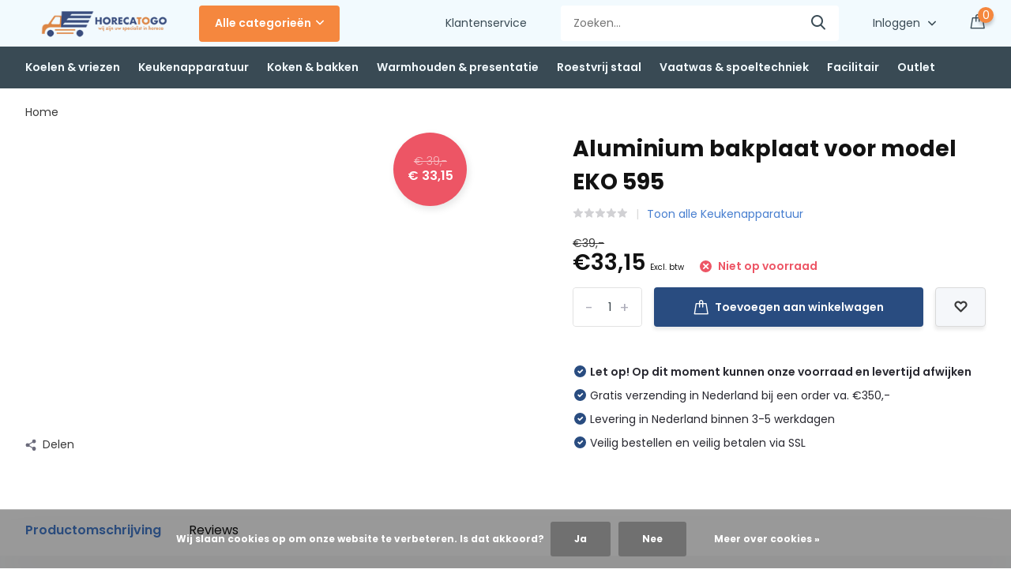

--- FILE ---
content_type: text/html;charset=utf-8
request_url: https://www.horecatogo.nl/aluminium-bakplaat-voor-model-eko-595.html
body_size: 16185
content:
<!doctype html>
<html lang="nl" class="product-page enable-overflow">
	<head>
            <meta charset="utf-8"/>
<!-- [START] 'blocks/head.rain' -->
<!--

  (c) 2008-2025 Lightspeed Netherlands B.V.
  http://www.lightspeedhq.com
  Generated: 15-12-2025 @ 12:48:42

-->
<link rel="canonical" href="https://www.horecatogo.nl/aluminium-bakplaat-voor-model-eko-595.html"/>
<link rel="alternate" href="https://www.horecatogo.nl/index.rss" type="application/rss+xml" title="Nieuwe producten"/>
<link href="https://cdn.webshopapp.com/assets/cookielaw.css?2025-02-20" rel="stylesheet" type="text/css"/>
<meta name="robots" content="noodp,noydir"/>
<meta name="google-site-verification" content="U-LM1f6ObxIzUbJHaMMQ6MhnQ-dIqE97YFLTp4koHeg"/>
<meta property="og:url" content="https://www.horecatogo.nl/aluminium-bakplaat-voor-model-eko-595.html?source=facebook"/>
<meta property="og:site_name" content="Handelsonderneming Raijmakers B.V."/>
<meta property="og:title" content="Aluminium bakplaat voor model EKO 595 | HorecaToGo B.V."/>
<meta property="og:description" content="Aluminium bakplaat voor model EKO 595 voor professioneel gebruik. Heteluchtovens en andere professionele horeca-apparatuur direct uit voorraad leverbaar | Ho..."/>
<!--[if lt IE 9]>
<script src="https://cdn.webshopapp.com/assets/html5shiv.js?2025-02-20"></script>
<![endif]-->
<!-- [END] 'blocks/head.rain' -->
		<meta http-equiv="x-ua-compatible" content="ie=edge">
		<title>Aluminium bakplaat voor model EKO 595 | HorecaToGo B.V.</title>
		<meta name="description" content="Aluminium bakplaat voor model EKO 595 voor professioneel gebruik. Heteluchtovens en andere professionele horeca-apparatuur direct uit voorraad leverbaar | Ho...">
		<meta name="keywords" content="SARO, Aluminium, bakplaat, voor, model, EKO, 595">
		<meta name="theme-color" content="#ffffff">
		<meta name="MobileOptimized" content="320">
		<meta name="HandheldFriendly" content="true">
		<meta name="viewport" content="width=device-width, initial-scale=1, initial-scale=1, minimum-scale=1, maximum-scale=1, user-scalable=no">
		<meta name="author" content="https://www.dmws.nl/">
		
		<link rel="preconnect" href="https://fonts.googleapis.com">
		<link rel="dns-prefetch" href="https://fonts.googleapis.com">
				<link rel="preconnect" href="//cdn.webshopapp.com/">
		<link rel="dns-prefetch" href="//cdn.webshopapp.com/">
    
    		<link rel="preload" href="https://fonts.googleapis.com/css?family=Poppins:300,400,500,600,700,800,900%7CPoppins:300,400,500,600,700,800,900&display=swap" as="style">
    <link rel="preload" href="https://cdn.webshopapp.com/shops/314612/themes/171530/assets/owl-carousel-min.css?2025101012053420210105160919" as="style">
    <link rel="preload" href="https://cdn.webshopapp.com/shops/314612/themes/171530/assets/fancybox.css?2025101012053420210105160919" as="style">
    <link rel="preload" href="https://cdn.webshopapp.com/shops/314612/themes/171530/assets/icomoon.css?2025101012053420210105160919" as="style">
    <link rel="preload" href="https://cdn.webshopapp.com/shops/314612/themes/171530/assets/compete.css?2025101012053420210105160919" as="style">
    <link rel="preload" href="https://cdn.webshopapp.com/shops/314612/themes/171530/assets/custom.css?2025101012053420210105160919" as="style">
    
    <link rel="preload" href="https://cdn.webshopapp.com/shops/314612/themes/171530/assets/jquery-3-4-1-min.js?2025101012053420210105160919" as="script">
    <link rel="preload" href="https://cdn.webshopapp.com/shops/314612/themes/171530/assets/jquery-ui.js?2025101012053420210105160919" as="script">
    <link rel="preload" href="https://cdn.webshopapp.com/shops/314612/themes/171530/assets/js-cookie-min.js?2025101012053420210105160919" as="script">
    <link rel="preload" href="https://cdn.webshopapp.com/shops/314612/themes/171530/assets/owl-carousel-min.js?2025101012053420210105160919" as="script">
    <link rel="preload" href="https://cdn.webshopapp.com/shops/314612/themes/171530/assets/fancybox.js?2025101012053420210105160919" as="script">
    <link rel="preload" href="https://cdn.webshopapp.com/shops/314612/themes/171530/assets/lazyload.js?2025101012053420210105160919" as="script">
    <link rel="preload" href="https://cdn.webshopapp.com/assets/gui.js?2025-02-20" as="script">
    <link rel="preload" href="https://cdn.webshopapp.com/shops/314612/themes/171530/assets/script.js?2025101012053420210105160919" as="script">
    <link rel="preload" href="https://cdn.webshopapp.com/shops/314612/themes/171530/assets/custom.js?2025101012053420210105160919" as="script">
        
    <link href="https://fonts.googleapis.com/css?family=Poppins:300,400,500,600,700,800,900%7CPoppins:300,400,500,600,700,800,900&display=swap" rel="stylesheet" type="text/css">
    <link rel="stylesheet" href="https://cdn.webshopapp.com/shops/314612/themes/171530/assets/owl-carousel-min.css?2025101012053420210105160919" type="text/css">
    <link rel="stylesheet" href="https://cdn.webshopapp.com/shops/314612/themes/171530/assets/fancybox.css?2025101012053420210105160919" type="text/css">
    <link rel="stylesheet" href="https://cdn.webshopapp.com/shops/314612/themes/171530/assets/icomoon.css?2025101012053420210105160919" type="text/css">
    <link rel="stylesheet" href="https://cdn.webshopapp.com/shops/314612/themes/171530/assets/compete.css?2025101012053420210105160919" type="text/css">
    <link rel="stylesheet" href="https://cdn.webshopapp.com/shops/314612/themes/171530/assets/custom.css?2025101012053420210105160919" type="text/css">
    
    <script src="https://cdn.webshopapp.com/shops/314612/themes/171530/assets/jquery-3-4-1-min.js?2025101012053420210105160919"></script>

		<link rel="icon" type="image/x-icon" href="https://cdn.webshopapp.com/shops/314612/themes/171530/v/555509/assets/favicon.ico?20210226170029">
		<link rel="apple-touch-icon" href="https://cdn.webshopapp.com/shops/314612/themes/171530/v/555509/assets/favicon.ico?20210226170029">
    
    <meta name="msapplication-config" content="https://cdn.webshopapp.com/shops/314612/themes/171530/assets/browserconfig.xml?2025101012053420210105160919">
<meta property="og:title" content="Aluminium bakplaat voor model EKO 595 | HorecaToGo B.V.">
<meta property="og:type" content="website"> 
<meta property="og:site_name" content="Handelsonderneming Raijmakers B.V.">
<meta property="og:url" content="https://www.horecatogo.nl/">
<meta property="og:image" content="https://cdn.webshopapp.com/assets/blank.gif?2025-02-20">
<meta name="twitter:title" content="Aluminium bakplaat voor model EKO 595 | HorecaToGo B.V.">
<meta name="twitter:description" content="Aluminium bakplaat voor model EKO 595 voor professioneel gebruik. Heteluchtovens en andere professionele horeca-apparatuur direct uit voorraad leverbaar | Ho...">
<meta name="twitter:site" content="Handelsonderneming Raijmakers B.V.">
<meta name="twitter:card" content="https://cdn.webshopapp.com/shops/314612/themes/171530/v/450512/assets/logo.png?20210106171128">
<meta name="twitter:image" content="https://cdn.webshopapp.com/shops/314612/themes/171530/v/558325/assets/big-block-bg.jpg?20210228192609">
<script type="application/ld+json">
  [
        {
      "@context": "http://schema.org",
      "@type": "Product", 
      "name": "SARO Aluminium bakplaat voor model EKO 595",
      "url": "https://www.horecatogo.nl/aluminium-bakplaat-voor-model-eko-595.html",
      "brand": {
        "@type": "Brand",
        "name": "SARO"
      },                  "gtin13": "4017337046010",      "mpn": "HTG4553100",      "sku": "455-3100",      "offers": {
        "@type": "Offer",
        "price": "33.15",        "url": "https://www.horecatogo.nl/aluminium-bakplaat-voor-model-eko-595.html",
        "priceValidUntil": "2026-12-15",
        "priceCurrency": "EUR"      }
          },
        {
      "@context": "http://schema.org/",
      "@type": "Organization",
      "url": "https://www.horecatogo.nl/",
      "name": "Handelsonderneming Raijmakers B.V.",
      "legalName": "Handelsonderneming Raijmakers B.V.",
      "description": "Aluminium bakplaat voor model EKO 595 voor professioneel gebruik. Heteluchtovens en andere professionele horeca-apparatuur direct uit voorraad leverbaar | Ho...",
      "logo": "https://cdn.webshopapp.com/shops/314612/themes/171530/v/450512/assets/logo.png?20210106171128",
      "image": "https://cdn.webshopapp.com/shops/314612/themes/171530/v/558325/assets/big-block-bg.jpg?20210228192609",
      "contactPoint": {
        "@type": "ContactPoint",
        "contactType": "Customer service",
        "telephone": "024 212 0212"
      },
      "address": {
        "@type": "PostalAddress",
        "streetAddress": "Sprokkelveld 5",
        "addressLocality": "Nederland",
        "postalCode": "6596 DH Milsbeek",
        "addressCountry": "NL"
      }
         
    },
    { 
      "@context": "http://schema.org", 
      "@type": "WebSite", 
      "url": "https://www.horecatogo.nl/", 
      "name": "Handelsonderneming Raijmakers B.V.",
      "description": "Aluminium bakplaat voor model EKO 595 voor professioneel gebruik. Heteluchtovens en andere professionele horeca-apparatuur direct uit voorraad leverbaar | Ho...",
      "author": [
        {
          "@type": "Organization",
          "url": "https://www.dmws.nl/",
          "name": "DMWS B.V.",
          "address": {
            "@type": "PostalAddress",
            "streetAddress": "Klokgebouw 195 (Strijp-S)",
            "addressLocality": "Eindhoven",
            "addressRegion": "NB",
            "postalCode": "5617 AB",
            "addressCountry": "NL"
          }
        }
      ]
    }
  ]
</script>    
	</head>
	<body>
    <ul class="hidden-data hidden"><li>314612</li><li>171530</li><li>nee</li><li>nl</li><li>live</li><li>info//horecatogo/nl</li><li>https://www.horecatogo.nl/</li></ul><header id="top" class="hide-on-scroll"><div class="top-wrap fixed default"><section class="main pos-r"><div class="container pos-r"><div class="d-flex align-center justify-between"><div class="d-flex align-center"><div id="mobile-menu-btn" class="d-none show-1000"><div class="hamburger"><span></span><span></span><span></span><span></span></div></div><a href="https://www.horecatogo.nl/account/login/" class="hidden show-575-flex"><i class="icon-login"></i></a><div id="logo" class="d-flex align-center"><a href="https://www.horecatogo.nl/" accesskey="h"><img class="hide-1000 desktop-logo" src="https://cdn.webshopapp.com/shops/314612/themes/171530/v/450512/assets/logo.png?20210106171128" alt="Handelsonderneming Raijmakers B.V." height="50" width="200" /><img class="d-none show-1000 mobile-logo" src="https://cdn.webshopapp.com/shops/314612/themes/171530/v/450562/assets/logo-mobile.png?20210106171200" alt="Handelsonderneming Raijmakers B.V." height="50" width="200" /></a><div id="catbtn" class="hide-1000 btn-wrap"><a href="https://www.horecatogo.nl/catalog/" class="btn">Alle categorieën <i class="icon-arrow-down"></i></a><div class="categorymenu"><div class="wrap d-flex"><ul class="maincategories"><li data-attribute="koelen-vriezen"><a href="https://www.horecatogo.nl/koelen-vriezen/">Koelen &amp; vriezen <i class="icon-arrow-right"></i></a></li><li data-attribute="keukenapparatuur"><a href="https://www.horecatogo.nl/keukenapparatuur/">Keukenapparatuur <i class="icon-arrow-right"></i></a></li><li data-attribute="koken-bakken"><a href="https://www.horecatogo.nl/koken-bakken/">Koken &amp; bakken <i class="icon-arrow-right"></i></a></li><li data-attribute="warmhouden-presentatie"><a href="https://www.horecatogo.nl/warmhouden-presentatie/">Warmhouden &amp; presentatie <i class="icon-arrow-right"></i></a></li><li data-attribute="roestvrij-staal"><a href="https://www.horecatogo.nl/roestvrij-staal/">Roestvrij staal <i class="icon-arrow-right"></i></a></li><li data-attribute="vaatwas-spoeltechniek"><a href="https://www.horecatogo.nl/vaatwas-spoeltechniek/">Vaatwas &amp; spoeltechniek <i class="icon-arrow-right"></i></a></li><li data-attribute="facilitair"><a href="https://www.horecatogo.nl/facilitair/">Facilitair <i class="icon-arrow-right"></i></a></li><li data-attribute="outlet"><a href="https://www.horecatogo.nl/outlet/">Outlet <i class="icon-arrow-right"></i></a></li></ul><div class="subcategories"><div class="wrapper" data-category="koelen-vriezen"><h4>Koelen &amp; vriezen</h4><ul><li class="sub"><a href="https://www.horecatogo.nl/koelen-vriezen/display-koelers/">Display koelers</a></li></ul><ul><li class="sub"><a href="https://www.horecatogo.nl/koelen-vriezen/koelkasten/">Koelkasten</a></li></ul><ul><li class="sub"><a href="https://www.horecatogo.nl/koelen-vriezen/wijnkoelkast/">Wijnkoelkast</a></li></ul><ul><li class="sub"><a href="https://www.horecatogo.nl/koelen-vriezen/dry-aged-kasten/">Dry aged kasten</a></li></ul><ul><li class="sub"><a href="https://www.horecatogo.nl/koelen-vriezen/barkoelkasten/">Barkoelkasten</a></li></ul><ul><li class="sub"><a href="https://www.horecatogo.nl/koelen-vriezen/koelwerkbanken/">Koelwerkbanken</a></li></ul><ul><li class="sub"><a href="https://www.horecatogo.nl/koelen-vriezen/opzetkoelvitrines/">Opzetkoelvitrines</a></li></ul><ul><li class="sub"><a href="https://www.horecatogo.nl/koelen-vriezen/vrieswerkbank/">Vrieswerkbank</a></li></ul><ul><li class="sub"><a href="https://www.horecatogo.nl/koelen-vriezen/ijsblokjesmachines/">Ijsblokjesmachines</a></li></ul><ul><li class="sub"><a href="https://www.horecatogo.nl/koelen-vriezen/snelvriezers/">Snelvriezers </a></li></ul><ul><li class="sub"><a href="https://www.horecatogo.nl/koelen-vriezen/koel-serveerplaten/">Koel- &amp; serveerplaten</a></li></ul><ul><li class="sub"><a href="https://www.horecatogo.nl/koelen-vriezen/stellingen/">Stellingen</a></li></ul><ul><li class="sub"><a href="https://www.horecatogo.nl/koelen-vriezen/vriezers/">Vriezers</a></li></ul><ul><li class="sub"><a href="https://www.horecatogo.nl/koelen-vriezen/koel-vrieskasten/">Koel- &amp; vrieskasten</a></li></ul></div><div class="wrapper" data-category="keukenapparatuur"><h4>Keukenapparatuur</h4><ul><li class="sub"><a href="https://www.horecatogo.nl/keukenapparatuur/deegbewerking/">Deegbewerking</a></li></ul><ul><li class="sub"><a href="https://www.horecatogo.nl/keukenapparatuur/vleesbewerking/">Vleesbewerking</a></li></ul><ul><li class="sub"><a href="https://www.horecatogo.nl/keukenapparatuur/groentebewerking/">Groentebewerking</a></li></ul><ul><li class="sub"><a href="https://www.horecatogo.nl/keukenapparatuur/staafmixers-blenders/">Staafmixers &amp; blenders</a></li></ul><ul><li class="sub"><a href="https://www.horecatogo.nl/keukenapparatuur/kaassnijmachines/">Kaassnijmachines</a></li></ul><ul><li class="sub"><a href="https://www.horecatogo.nl/keukenapparatuur/snijmachines/">Snijmachines</a></li></ul><ul><li class="sub"><a href="https://www.horecatogo.nl/keukenapparatuur/vacuumsealers/">Vacuumsealers</a></li></ul><ul><li class="sub"><a href="https://www.horecatogo.nl/keukenapparatuur/portioneertrechters/">Portioneertrechters</a></li></ul><ul><li class="sub"><a href="https://www.horecatogo.nl/keukenapparatuur/magnetrons/">Magnetrons</a></li></ul><ul><li class="sub"><a href="https://www.horecatogo.nl/keukenapparatuur/droogapparatuur/">Droogapparatuur</a></li></ul><ul><li class="sub"><a href="https://www.horecatogo.nl/keukenapparatuur/heteluchtovens/">Heteluchtovens</a></li></ul><ul><li class="sub"><a href="https://www.horecatogo.nl/keukenapparatuur/pizza-ovens-toebehoren/">Pizza ovens &amp; toebehoren</a></li></ul><ul><li class="sub"><a href="https://www.horecatogo.nl/keukenapparatuur/koffiemachines/">Koffiemachines</a></li></ul><ul><li class="sub"><a href="https://www.horecatogo.nl/keukenapparatuur/heetwater-drankdispensers/">Heetwater- &amp; drankdispensers</a></li></ul><ul><li class="sub"><a href="https://www.horecatogo.nl/keukenapparatuur/sapmachines-slowjuicers/">Sapmachines &amp; slowjuicers</a></li></ul><ul><li class="sub"><a href="https://www.horecatogo.nl/keukenapparatuur/overigen/">Overigen</a></li></ul><ul><li class="sub"><a href="https://www.horecatogo.nl/keukenapparatuur/rijst-en-pastakokers/">Rijst- en pastakokers</a></li></ul><ul><li class="sub"><a href="https://www.horecatogo.nl/keukenapparatuur/broodroosters/">Broodroosters</a></li></ul><ul><li class="sub"><a href="https://www.horecatogo.nl/keukenapparatuur/verpakkingsmachines/">Verpakkingsmachines</a></li></ul><ul><li class="sub"><a href="https://www.horecatogo.nl/keukenapparatuur/wafelijzers/">Wafelijzers</a></li></ul></div><div class="wrapper" data-category="koken-bakken"><h4>Koken &amp; bakken</h4><ul><li class="sub"><a href="https://www.horecatogo.nl/koken-bakken/gasfornuizen/">Gasfornuizen</a></li></ul><ul><li class="sub"><a href="https://www.horecatogo.nl/koken-bakken/warmhoudvitrines/">Warmhoudvitrines</a></li></ul><ul><li class="sub"><a href="https://www.horecatogo.nl/koken-bakken/sous-vide/">Sous vide</a></li></ul><ul><li class="sub"><a href="https://www.horecatogo.nl/koken-bakken/pannen/">Pannen</a></li></ul><ul><li class="sub"><a href="https://www.horecatogo.nl/koken-bakken/inductiekookplaten/">Inductiekookplaten</a></li></ul><ul><li class="sub"><a href="https://www.horecatogo.nl/koken-bakken/bak-grillplaten/">Bak- &amp; grillplaten</a></li></ul><ul><li class="sub"><a href="https://www.horecatogo.nl/koken-bakken/rijst-pastakokers/">Rijst- &amp; pastakokers</a></li></ul><ul><li class="sub"><a href="https://www.horecatogo.nl/koken-bakken/frituurpannen/">Frituurpannen</a></li></ul><ul><li class="sub"><a href="https://www.horecatogo.nl/koken-bakken/toasers-broodroosters/">Toasers &amp; broodroosters</a></li></ul><ul><li class="sub"><a href="https://www.horecatogo.nl/koken-bakken/warmhoudplaten/">Warmhoudplaten</a></li></ul><ul><li class="sub"><a href="https://www.horecatogo.nl/koken-bakken/barbecues/">Barbecues</a></li></ul><ul><li class="sub"><a href="https://www.horecatogo.nl/koken-bakken/gasbranders/">Gasbranders</a></li></ul><ul><li class="sub"><a href="https://www.horecatogo.nl/koken-bakken/salamanders/">Salamanders</a></li></ul></div><div class="wrapper" data-category="warmhouden-presentatie"><h4>Warmhouden &amp; presentatie</h4><ul><li class="sub"><a href="https://www.horecatogo.nl/warmhouden-presentatie/warmhoudlampen/">Warmhoudlampen</a></li></ul><ul><li class="sub"><a href="https://www.horecatogo.nl/warmhouden-presentatie/afzetpalen-muurriemen/">Afzetpalen &amp; muurriemen</a></li></ul><ul><li class="sub"><a href="https://www.horecatogo.nl/warmhouden-presentatie/au-bain-marie/">Au bain-marie</a></li></ul><ul><li class="sub"><a href="https://www.horecatogo.nl/warmhouden-presentatie/warmhoudbruggen/">Warmhoudbruggen</a></li></ul><ul><li class="sub"><a href="https://www.horecatogo.nl/warmhouden-presentatie/banket-buffetwagens/">Banket- &amp; buffetwagens</a></li></ul><ul><li class="sub"><a href="https://www.horecatogo.nl/warmhouden-presentatie/soepketels-chafing-dishes/">Soepketels- &amp; chafing dishes</a></li></ul><ul><li class="sub"><a href="https://www.horecatogo.nl/warmhouden-presentatie/sausdispensers/">Sausdispensers</a></li></ul><ul><li class="sub"><a href="https://www.horecatogo.nl/warmhouden-presentatie/warmhoudkasten/">Warmhoudkasten</a></li></ul><ul><li class="sub"><a href="https://www.horecatogo.nl/warmhouden-presentatie/bord-platenwarmers/">Bord- &amp; platenwarmers</a></li></ul><ul><li class="sub"><a href="https://www.horecatogo.nl/warmhouden-presentatie/serveerwagens/">Serveerwagens</a></li></ul><ul><li class="sub"><a href="https://www.horecatogo.nl/warmhouden-presentatie/bordenstapelaar/">Bordenstapelaar</a></li></ul><ul><li class="sub"><a href="https://www.horecatogo.nl/warmhouden-presentatie/thermoboxen-containters/">Thermoboxen &amp; -containters</a></li></ul><ul><li class="sub"><a href="https://www.horecatogo.nl/warmhouden-presentatie/regaalwagens/">Regaalwagens</a></li></ul><ul><li class="sub"><a href="https://www.horecatogo.nl/warmhouden-presentatie/trolleys/">Trolleys</a></li></ul></div><div class="wrapper" data-category="roestvrij-staal"><h4>Roestvrij staal</h4><ul><li class="sub"><a href="https://www.horecatogo.nl/roestvrij-staal/werktafels/">Werktafels</a></li></ul><ul><li class="sub"><a href="https://www.horecatogo.nl/roestvrij-staal/spoel-aanvoertafels/">Spoel- &amp; aanvoertafels</a></li></ul><ul><li class="sub"><a href="https://www.horecatogo.nl/roestvrij-staal/wasbakken-wastafels/">Wasbakken &amp; wastafels</a></li></ul><ul><li class="sub"><a href="https://www.horecatogo.nl/roestvrij-staal/wandkasten/">Wandkasten</a></li></ul><ul><li class="sub"><a href="https://www.horecatogo.nl/roestvrij-staal/etageres/">Etageres</a></li></ul><ul><li class="sub"><a href="https://www.horecatogo.nl/roestvrij-staal/stellingen-schappen/">Stellingen &amp; schappen</a></li></ul><ul><li class="sub"><a href="https://www.horecatogo.nl/roestvrij-staal/gastronormbakken/">Gastronormbakken</a></li></ul><ul><li class="sub"><a href="https://www.horecatogo.nl/roestvrij-staal/werkbanken/">Werkbanken</a></li></ul><ul><li class="sub"><a href="https://www.horecatogo.nl/roestvrij-staal/wandkasten-10896796/">Wandkasten</a></li></ul><ul><li class="sub"><a href="https://www.horecatogo.nl/roestvrij-staal/spoeltafels/">Spoeltafels</a></li></ul><ul><li class="sub"><a href="https://www.horecatogo.nl/roestvrij-staal/afzuigkappen/">Afzuigkappen</a></li></ul><ul><li class="sub"><a href="https://www.horecatogo.nl/roestvrij-staal/onderstellen/">Onderstellen</a></li></ul><ul><li class="sub"><a href="https://www.horecatogo.nl/roestvrij-staal/rvs-werkbladen/">RVS Werkbladen</a></li></ul><ul><li class="sub"><a href="https://www.horecatogo.nl/roestvrij-staal/regaalwagens/">Regaalwagens</a></li></ul></div><div class="wrapper" data-category="vaatwas-spoeltechniek"><h4>Vaatwas &amp; spoeltechniek</h4><ul><li class="sub"><a href="https://www.horecatogo.nl/vaatwas-spoeltechniek/kranen-voorspoeldouches/">Kranen &amp; voorspoeldouches</a></li></ul><ul><li class="sub"><a href="https://www.horecatogo.nl/vaatwas-spoeltechniek/vaatwassers/">Vaatwassers</a></li></ul><ul><li class="sub"><a href="https://www.horecatogo.nl/vaatwas-spoeltechniek/onderstellen/">Onderstellen</a></li></ul><ul><li class="sub"><a href="https://www.horecatogo.nl/vaatwas-spoeltechniek/doorschuifvaatwasser/">Doorschuifvaatwasser</a></li></ul><ul><li class="sub"><a href="https://www.horecatogo.nl/vaatwas-spoeltechniek/vaatwaskorven/">Vaatwaskorven</a></li></ul><ul><li class="sub"><a href="https://www.horecatogo.nl/vaatwas-spoeltechniek/doorschuifvaatwassers/">Doorschuifvaatwassers</a></li></ul><ul><li class="sub"><a href="https://www.horecatogo.nl/vaatwas-spoeltechniek/pannenwasmachines/">Pannenwasmachines</a></li></ul><ul><li class="sub"><a href="https://www.horecatogo.nl/vaatwas-spoeltechniek/glazenspoelmachines/">Glazenspoelmachines</a></li></ul><ul><li class="sub"><a href="https://www.horecatogo.nl/vaatwas-spoeltechniek/was-en-spoelmiddelen/">Was- en spoelmiddelen</a></li></ul></div><div class="wrapper" data-category="facilitair"><h4>Facilitair</h4><ul><li class="sub"><a href="https://www.horecatogo.nl/facilitair/reinigings-spoelmiddelen/">Reinigings- &amp; spoelmiddelen</a></li></ul><ul><li class="sub"><a href="https://www.horecatogo.nl/facilitair/insectenverdelgers/">Insectenverdelgers</a></li></ul><ul><li class="sub"><a href="https://www.horecatogo.nl/facilitair/afvalbakken/">Afvalbakken</a></li></ul><ul><li class="sub"><a href="https://www.horecatogo.nl/facilitair/dispensers/">Dispensers</a></li></ul><ul><li class="sub"><a href="https://www.horecatogo.nl/facilitair/handdroging/">Handdroging</a></li></ul><ul><li class="sub"><a href="https://www.horecatogo.nl/facilitair/trolleys/">Trolleys</a></li></ul><ul><li class="sub"><a href="https://www.horecatogo.nl/facilitair/terrasverwarming/">Terrasverwarming</a></li></ul><ul><li class="sub"><a href="https://www.horecatogo.nl/facilitair/overigen/">Overigen</a></li></ul></div><div class="wrapper" data-category="outlet"><h4>Outlet</h4></div></div></div></div></div></div></div><div class="d-flex align-center justify-end top-nav"><a href="/service/" class="hide-1000">Klantenservice</a><div id="showSearch" class="hide-575"><input type="search" value="" placeholder="Zoeken..."><button type="submit" title="Zoeken" disabled="disabled"><i class="icon-search"></i></button></div><div class="login with-drop hide-575"><a href="https://www.horecatogo.nl/account/login/"><span>Inloggen <i class="icon-arrow-down"></i></span></a><div class="dropdown"><form method="post" id="formLogin" action="https://www.horecatogo.nl/account/loginPost/?return=https://www.horecatogo.nl/aluminium-bakplaat-voor-model-eko-595.html"><h3>Inloggen</h3><p>Maak bestellen nóg makkelijker!</p><div><label for="formLoginEmail">E-mailadres<span class="c-negatives">*</span></label><input type="email" id="formLoginEmail" name="email" placeholder="E-mailadres" autocomplete='email' tabindex=1 required></div><div><label for="formLoginPassword">Wachtwoord</label><a href="https://www.horecatogo.nl/account/password/" class="forgot" tabindex=6>Wachtwoord vergeten?</a><input type="password" id="formLoginPassword" name="password" placeholder="Wachtwoord" autocomplete="current-password" tabindex=2 required></div><div><input type="hidden" name="key" value="fdee52da2024f93c2c1e7a8dc76f6a52" /><input type="hidden" name="type" value="login" /><button type="submit" onclick="$('#formLogin').submit(); return false;" class="btn" tabindex=3>Inloggen</button></div></form><div><p class="register">Nog geen account? <a href="https://www.horecatogo.nl/account/register/" tabindex=5>Account aanmaken</a></p></div></div></div><div class="cart with-drop"><a href="https://www.horecatogo.nl/cart/" class="count"><span>0</span><i class="icon-bag2"></i></a><div class="dropdown"><h3>Winkelwagen</h3><i class="icon-close hidden show-575"></i><p>Uw winkelwagen is leeg</p></div></div></div></div></div><div class="search-autocomplete"><div id="searchExpanded"><div class="container pos-r d-flex align-center"><form action="https://www.horecatogo.nl/search/" method="get" id="formSearch"  class="search-form d-flex align-center"  data-search-type="desktop"><span onclick="$(this).closest('form').submit();" title="Zoeken" class="search-icon"><i class="icon-search"></i></span><input type="text" name="q" autocomplete="off"  value="" placeholder="Zoeken" class="standard-input" data-input="desktop"/></form><div class="close hide-575">Sluiten</div></div><div class="overlay hide-575"></div></div><div class="container pos-r"><div id="searchResults" class="results-wrap with-filter with-cats" data-search-type="desktop"><div class="close"><i class="icon-close"></i></div><h4>Categorieën</h4><div class="categories hidden"><ul class="d-flex"></ul></div><div class="d-flex justify-between"><div class="filter-scroll-wrap"><div class="filter-scroll"><div class="subtitle title-font">Filters</div><form data-search-type="desktop"><div class="filter-boxes"><div class="filter-wrap sort"><select name="sort" class="custom-select"></select></div></div><div class="filter-boxes custom-filters"></div></form></div></div><ul class="search-products products-livesearch"></ul></div><div class="more"><a href="#" class="btn accent">Bekijk alle resultaten <span>(0)</span></a></div></div></div></div></section><section id="menu" class="hide-1000 megamenu"><div class="container"><nav class="menu"><ul class="d-flex align-center"><li class="item has-children"><a class="itemLink" href="https://www.horecatogo.nl/koelen-vriezen/" title="Koelen &amp; vriezen">Koelen &amp; vriezen</a><ul class="subnav"><li class="subitem"><a class="subitemLink " href="https://www.horecatogo.nl/koelen-vriezen/display-koelers/" title="Display koelers">Display koelers</a></li><li class="subitem"><a class="subitemLink " href="https://www.horecatogo.nl/koelen-vriezen/koelkasten/" title="Koelkasten">Koelkasten</a></li><li class="subitem"><a class="subitemLink " href="https://www.horecatogo.nl/koelen-vriezen/wijnkoelkast/" title="Wijnkoelkast">Wijnkoelkast</a></li><li class="subitem"><a class="subitemLink " href="https://www.horecatogo.nl/koelen-vriezen/dry-aged-kasten/" title="Dry aged kasten">Dry aged kasten</a></li><li class="subitem"><a class="subitemLink " href="https://www.horecatogo.nl/koelen-vriezen/barkoelkasten/" title="Barkoelkasten">Barkoelkasten</a></li><li class="subitem"><a class="subitemLink " href="https://www.horecatogo.nl/koelen-vriezen/koelwerkbanken/" title="Koelwerkbanken">Koelwerkbanken</a></li><li class="subitem"><a class="subitemLink " href="https://www.horecatogo.nl/koelen-vriezen/opzetkoelvitrines/" title="Opzetkoelvitrines">Opzetkoelvitrines</a></li><li class="subitem"><a class="subitemLink " href="https://www.horecatogo.nl/koelen-vriezen/vrieswerkbank/" title="Vrieswerkbank">Vrieswerkbank</a></li><li class="subitem"><a class="subitemLink " href="https://www.horecatogo.nl/koelen-vriezen/ijsblokjesmachines/" title="Ijsblokjesmachines">Ijsblokjesmachines</a></li><li class="subitem"><a class="subitemLink " href="https://www.horecatogo.nl/koelen-vriezen/snelvriezers/" title="Snelvriezers ">Snelvriezers </a></li><li class="subitem"><a class="subitemLink " href="https://www.horecatogo.nl/koelen-vriezen/koel-serveerplaten/" title="Koel- &amp; serveerplaten">Koel- &amp; serveerplaten</a></li><li class="subitem"><a class="subitemLink " href="https://www.horecatogo.nl/koelen-vriezen/stellingen/" title="Stellingen">Stellingen</a></li><li class="subitem"><a class="subitemLink " href="https://www.horecatogo.nl/koelen-vriezen/vriezers/" title="Vriezers">Vriezers</a></li><li class="subitem"><a class="subitemLink " href="https://www.horecatogo.nl/koelen-vriezen/koel-vrieskasten/" title="Koel- &amp; vrieskasten">Koel- &amp; vrieskasten</a></li></ul></li><li class="item has-children"><a class="itemLink" href="https://www.horecatogo.nl/keukenapparatuur/" title="Keukenapparatuur">Keukenapparatuur</a><ul class="subnav"><li class="subitem"><a class="subitemLink " href="https://www.horecatogo.nl/keukenapparatuur/deegbewerking/" title="Deegbewerking">Deegbewerking</a></li><li class="subitem"><a class="subitemLink " href="https://www.horecatogo.nl/keukenapparatuur/vleesbewerking/" title="Vleesbewerking">Vleesbewerking</a></li><li class="subitem"><a class="subitemLink " href="https://www.horecatogo.nl/keukenapparatuur/groentebewerking/" title="Groentebewerking">Groentebewerking</a></li><li class="subitem"><a class="subitemLink " href="https://www.horecatogo.nl/keukenapparatuur/staafmixers-blenders/" title="Staafmixers &amp; blenders">Staafmixers &amp; blenders</a></li><li class="subitem"><a class="subitemLink " href="https://www.horecatogo.nl/keukenapparatuur/kaassnijmachines/" title="Kaassnijmachines">Kaassnijmachines</a></li><li class="subitem"><a class="subitemLink " href="https://www.horecatogo.nl/keukenapparatuur/snijmachines/" title="Snijmachines">Snijmachines</a></li><li class="subitem"><a class="subitemLink " href="https://www.horecatogo.nl/keukenapparatuur/vacuumsealers/" title="Vacuumsealers">Vacuumsealers</a></li><li class="subitem"><a class="subitemLink " href="https://www.horecatogo.nl/keukenapparatuur/portioneertrechters/" title="Portioneertrechters">Portioneertrechters</a></li><li class="subitem"><a class="subitemLink " href="https://www.horecatogo.nl/keukenapparatuur/magnetrons/" title="Magnetrons">Magnetrons</a></li><li class="subitem"><a class="subitemLink " href="https://www.horecatogo.nl/keukenapparatuur/droogapparatuur/" title="Droogapparatuur">Droogapparatuur</a></li><li class="subitem"><a class="subitemLink " href="https://www.horecatogo.nl/keukenapparatuur/heteluchtovens/" title="Heteluchtovens">Heteluchtovens</a></li><li class="subitem"><a class="subitemLink " href="https://www.horecatogo.nl/keukenapparatuur/pizza-ovens-toebehoren/" title="Pizza ovens &amp; toebehoren">Pizza ovens &amp; toebehoren</a></li><li class="subitem"><a class="subitemLink " href="https://www.horecatogo.nl/keukenapparatuur/koffiemachines/" title="Koffiemachines">Koffiemachines</a></li><li class="subitem"><a class="subitemLink " href="https://www.horecatogo.nl/keukenapparatuur/heetwater-drankdispensers/" title="Heetwater- &amp; drankdispensers">Heetwater- &amp; drankdispensers</a></li><li class="subitem"><a class="subitemLink " href="https://www.horecatogo.nl/keukenapparatuur/sapmachines-slowjuicers/" title="Sapmachines &amp; slowjuicers">Sapmachines &amp; slowjuicers</a></li><li class="subitem"><a class="subitemLink " href="https://www.horecatogo.nl/keukenapparatuur/overigen/" title="Overigen">Overigen</a></li><li class="subitem"><a class="subitemLink " href="https://www.horecatogo.nl/keukenapparatuur/rijst-en-pastakokers/" title="Rijst- en pastakokers">Rijst- en pastakokers</a></li><li class="subitem"><a class="subitemLink " href="https://www.horecatogo.nl/keukenapparatuur/broodroosters/" title="Broodroosters">Broodroosters</a></li><li class="subitem"><a class="subitemLink " href="https://www.horecatogo.nl/keukenapparatuur/verpakkingsmachines/" title="Verpakkingsmachines">Verpakkingsmachines</a></li><li class="subitem"><a class="subitemLink " href="https://www.horecatogo.nl/keukenapparatuur/wafelijzers/" title="Wafelijzers">Wafelijzers</a></li></ul></li><li class="item has-children"><a class="itemLink" href="https://www.horecatogo.nl/koken-bakken/" title="Koken &amp; bakken">Koken &amp; bakken</a><ul class="subnav"><li class="subitem"><a class="subitemLink " href="https://www.horecatogo.nl/koken-bakken/gasfornuizen/" title="Gasfornuizen">Gasfornuizen</a></li><li class="subitem"><a class="subitemLink " href="https://www.horecatogo.nl/koken-bakken/warmhoudvitrines/" title="Warmhoudvitrines">Warmhoudvitrines</a></li><li class="subitem"><a class="subitemLink " href="https://www.horecatogo.nl/koken-bakken/sous-vide/" title="Sous vide">Sous vide</a></li><li class="subitem"><a class="subitemLink " href="https://www.horecatogo.nl/koken-bakken/pannen/" title="Pannen">Pannen</a></li><li class="subitem"><a class="subitemLink " href="https://www.horecatogo.nl/koken-bakken/inductiekookplaten/" title="Inductiekookplaten">Inductiekookplaten</a></li><li class="subitem"><a class="subitemLink " href="https://www.horecatogo.nl/koken-bakken/bak-grillplaten/" title="Bak- &amp; grillplaten">Bak- &amp; grillplaten</a></li><li class="subitem"><a class="subitemLink " href="https://www.horecatogo.nl/koken-bakken/rijst-pastakokers/" title="Rijst- &amp; pastakokers">Rijst- &amp; pastakokers</a></li><li class="subitem"><a class="subitemLink " href="https://www.horecatogo.nl/koken-bakken/frituurpannen/" title="Frituurpannen">Frituurpannen</a></li><li class="subitem"><a class="subitemLink " href="https://www.horecatogo.nl/koken-bakken/toasers-broodroosters/" title="Toasers &amp; broodroosters">Toasers &amp; broodroosters</a></li><li class="subitem"><a class="subitemLink " href="https://www.horecatogo.nl/koken-bakken/warmhoudplaten/" title="Warmhoudplaten">Warmhoudplaten</a></li><li class="subitem"><a class="subitemLink " href="https://www.horecatogo.nl/koken-bakken/barbecues/" title="Barbecues">Barbecues</a></li><li class="subitem"><a class="subitemLink " href="https://www.horecatogo.nl/koken-bakken/gasbranders/" title="Gasbranders">Gasbranders</a></li><li class="subitem"><a class="subitemLink " href="https://www.horecatogo.nl/koken-bakken/salamanders/" title="Salamanders">Salamanders</a></li></ul></li><li class="item has-children"><a class="itemLink" href="https://www.horecatogo.nl/warmhouden-presentatie/" title="Warmhouden &amp; presentatie">Warmhouden &amp; presentatie</a><ul class="subnav"><li class="subitem"><a class="subitemLink " href="https://www.horecatogo.nl/warmhouden-presentatie/warmhoudlampen/" title="Warmhoudlampen">Warmhoudlampen</a></li><li class="subitem"><a class="subitemLink " href="https://www.horecatogo.nl/warmhouden-presentatie/afzetpalen-muurriemen/" title="Afzetpalen &amp; muurriemen">Afzetpalen &amp; muurriemen</a></li><li class="subitem"><a class="subitemLink " href="https://www.horecatogo.nl/warmhouden-presentatie/au-bain-marie/" title="Au bain-marie">Au bain-marie</a></li><li class="subitem"><a class="subitemLink " href="https://www.horecatogo.nl/warmhouden-presentatie/warmhoudbruggen/" title="Warmhoudbruggen">Warmhoudbruggen</a></li><li class="subitem"><a class="subitemLink " href="https://www.horecatogo.nl/warmhouden-presentatie/banket-buffetwagens/" title="Banket- &amp; buffetwagens">Banket- &amp; buffetwagens</a></li><li class="subitem"><a class="subitemLink " href="https://www.horecatogo.nl/warmhouden-presentatie/soepketels-chafing-dishes/" title="Soepketels- &amp; chafing dishes">Soepketels- &amp; chafing dishes</a></li><li class="subitem"><a class="subitemLink " href="https://www.horecatogo.nl/warmhouden-presentatie/sausdispensers/" title="Sausdispensers">Sausdispensers</a></li><li class="subitem"><a class="subitemLink " href="https://www.horecatogo.nl/warmhouden-presentatie/warmhoudkasten/" title="Warmhoudkasten">Warmhoudkasten</a></li><li class="subitem"><a class="subitemLink " href="https://www.horecatogo.nl/warmhouden-presentatie/bord-platenwarmers/" title="Bord- &amp; platenwarmers">Bord- &amp; platenwarmers</a></li><li class="subitem"><a class="subitemLink " href="https://www.horecatogo.nl/warmhouden-presentatie/serveerwagens/" title="Serveerwagens">Serveerwagens</a></li><li class="subitem"><a class="subitemLink " href="https://www.horecatogo.nl/warmhouden-presentatie/bordenstapelaar/" title="Bordenstapelaar">Bordenstapelaar</a></li><li class="subitem"><a class="subitemLink " href="https://www.horecatogo.nl/warmhouden-presentatie/thermoboxen-containters/" title="Thermoboxen &amp; -containters">Thermoboxen &amp; -containters</a></li><li class="subitem"><a class="subitemLink " href="https://www.horecatogo.nl/warmhouden-presentatie/regaalwagens/" title="Regaalwagens">Regaalwagens</a></li><li class="subitem"><a class="subitemLink " href="https://www.horecatogo.nl/warmhouden-presentatie/trolleys/" title="Trolleys">Trolleys</a></li></ul></li><li class="item has-children"><a class="itemLink" href="https://www.horecatogo.nl/roestvrij-staal/" title="Roestvrij staal">Roestvrij staal</a><ul class="subnav"><li class="subitem"><a class="subitemLink " href="https://www.horecatogo.nl/roestvrij-staal/werktafels/" title="Werktafels">Werktafels</a></li><li class="subitem"><a class="subitemLink " href="https://www.horecatogo.nl/roestvrij-staal/spoel-aanvoertafels/" title="Spoel- &amp; aanvoertafels">Spoel- &amp; aanvoertafels</a></li><li class="subitem"><a class="subitemLink " href="https://www.horecatogo.nl/roestvrij-staal/wasbakken-wastafels/" title="Wasbakken &amp; wastafels">Wasbakken &amp; wastafels</a></li><li class="subitem"><a class="subitemLink " href="https://www.horecatogo.nl/roestvrij-staal/wandkasten/" title="Wandkasten">Wandkasten</a></li><li class="subitem"><a class="subitemLink " href="https://www.horecatogo.nl/roestvrij-staal/etageres/" title="Etageres">Etageres</a></li><li class="subitem"><a class="subitemLink " href="https://www.horecatogo.nl/roestvrij-staal/stellingen-schappen/" title="Stellingen &amp; schappen">Stellingen &amp; schappen</a></li><li class="subitem"><a class="subitemLink " href="https://www.horecatogo.nl/roestvrij-staal/gastronormbakken/" title="Gastronormbakken">Gastronormbakken</a></li><li class="subitem"><a class="subitemLink " href="https://www.horecatogo.nl/roestvrij-staal/werkbanken/" title="Werkbanken">Werkbanken</a></li><li class="subitem"><a class="subitemLink " href="https://www.horecatogo.nl/roestvrij-staal/wandkasten-10896796/" title="Wandkasten">Wandkasten</a></li><li class="subitem"><a class="subitemLink " href="https://www.horecatogo.nl/roestvrij-staal/spoeltafels/" title="Spoeltafels">Spoeltafels</a></li><li class="subitem"><a class="subitemLink " href="https://www.horecatogo.nl/roestvrij-staal/afzuigkappen/" title="Afzuigkappen">Afzuigkappen</a></li><li class="subitem"><a class="subitemLink " href="https://www.horecatogo.nl/roestvrij-staal/onderstellen/" title="Onderstellen">Onderstellen</a></li><li class="subitem"><a class="subitemLink " href="https://www.horecatogo.nl/roestvrij-staal/rvs-werkbladen/" title="RVS Werkbladen">RVS Werkbladen</a></li><li class="subitem"><a class="subitemLink " href="https://www.horecatogo.nl/roestvrij-staal/regaalwagens/" title="Regaalwagens">Regaalwagens</a></li></ul></li><li class="item has-children"><a class="itemLink" href="https://www.horecatogo.nl/vaatwas-spoeltechniek/" title="Vaatwas &amp; spoeltechniek">Vaatwas &amp; spoeltechniek</a><ul class="subnav"><li class="subitem"><a class="subitemLink " href="https://www.horecatogo.nl/vaatwas-spoeltechniek/kranen-voorspoeldouches/" title="Kranen &amp; voorspoeldouches">Kranen &amp; voorspoeldouches</a></li><li class="subitem"><a class="subitemLink " href="https://www.horecatogo.nl/vaatwas-spoeltechniek/vaatwassers/" title="Vaatwassers">Vaatwassers</a></li><li class="subitem"><a class="subitemLink " href="https://www.horecatogo.nl/vaatwas-spoeltechniek/onderstellen/" title="Onderstellen">Onderstellen</a></li><li class="subitem"><a class="subitemLink " href="https://www.horecatogo.nl/vaatwas-spoeltechniek/doorschuifvaatwasser/" title="Doorschuifvaatwasser">Doorschuifvaatwasser</a></li><li class="subitem"><a class="subitemLink " href="https://www.horecatogo.nl/vaatwas-spoeltechniek/vaatwaskorven/" title="Vaatwaskorven">Vaatwaskorven</a></li><li class="subitem"><a class="subitemLink " href="https://www.horecatogo.nl/vaatwas-spoeltechniek/doorschuifvaatwassers/" title="Doorschuifvaatwassers">Doorschuifvaatwassers</a></li><li class="subitem"><a class="subitemLink " href="https://www.horecatogo.nl/vaatwas-spoeltechniek/pannenwasmachines/" title="Pannenwasmachines">Pannenwasmachines</a></li><li class="subitem"><a class="subitemLink " href="https://www.horecatogo.nl/vaatwas-spoeltechniek/glazenspoelmachines/" title="Glazenspoelmachines">Glazenspoelmachines</a></li><li class="subitem"><a class="subitemLink " href="https://www.horecatogo.nl/vaatwas-spoeltechniek/was-en-spoelmiddelen/" title="Was- en spoelmiddelen">Was- en spoelmiddelen</a></li></ul></li><li class="item has-children"><a class="itemLink" href="https://www.horecatogo.nl/facilitair/" title="Facilitair">Facilitair</a><ul class="subnav"><li class="subitem"><a class="subitemLink " href="https://www.horecatogo.nl/facilitair/reinigings-spoelmiddelen/" title="Reinigings- &amp; spoelmiddelen">Reinigings- &amp; spoelmiddelen</a></li><li class="subitem"><a class="subitemLink " href="https://www.horecatogo.nl/facilitair/insectenverdelgers/" title="Insectenverdelgers">Insectenverdelgers</a></li><li class="subitem"><a class="subitemLink " href="https://www.horecatogo.nl/facilitair/afvalbakken/" title="Afvalbakken">Afvalbakken</a></li><li class="subitem"><a class="subitemLink " href="https://www.horecatogo.nl/facilitair/dispensers/" title="Dispensers">Dispensers</a></li><li class="subitem"><a class="subitemLink " href="https://www.horecatogo.nl/facilitair/handdroging/" title="Handdroging">Handdroging</a></li><li class="subitem"><a class="subitemLink " href="https://www.horecatogo.nl/facilitair/trolleys/" title="Trolleys">Trolleys</a></li><li class="subitem"><a class="subitemLink " href="https://www.horecatogo.nl/facilitair/terrasverwarming/" title="Terrasverwarming">Terrasverwarming</a></li><li class="subitem"><a class="subitemLink " href="https://www.horecatogo.nl/facilitair/overigen/" title="Overigen">Overigen</a></li></ul></li><li class="item"><a class="itemLink" href="https://www.horecatogo.nl/outlet/" title="Outlet">Outlet</a></li></ul></nav></div></section><div id="mobileMenu" class="hide"><div class="wrap"><ul><li class="all hidden"><a href="#"><i class="icon-nav-left"></i>Alle categorieën</a></li><li class="cat has-children"><a class="itemLink" href="https://www.horecatogo.nl/koelen-vriezen/" title="Koelen &amp; vriezen">Koelen &amp; vriezen<i class="icon-arrow-right"></i></a><ul class="subnav hidden"><li class="subitem"><a class="subitemLink" href="https://www.horecatogo.nl/koelen-vriezen/display-koelers/" title="Display koelers">Display koelers</a></li><li class="subitem"><a class="subitemLink" href="https://www.horecatogo.nl/koelen-vriezen/koelkasten/" title="Koelkasten">Koelkasten</a></li><li class="subitem"><a class="subitemLink" href="https://www.horecatogo.nl/koelen-vriezen/wijnkoelkast/" title="Wijnkoelkast">Wijnkoelkast</a></li><li class="subitem"><a class="subitemLink" href="https://www.horecatogo.nl/koelen-vriezen/dry-aged-kasten/" title="Dry aged kasten">Dry aged kasten</a></li><li class="subitem"><a class="subitemLink" href="https://www.horecatogo.nl/koelen-vriezen/barkoelkasten/" title="Barkoelkasten">Barkoelkasten</a></li><li class="subitem"><a class="subitemLink" href="https://www.horecatogo.nl/koelen-vriezen/koelwerkbanken/" title="Koelwerkbanken">Koelwerkbanken</a></li><li class="subitem"><a class="subitemLink" href="https://www.horecatogo.nl/koelen-vriezen/opzetkoelvitrines/" title="Opzetkoelvitrines">Opzetkoelvitrines</a></li><li class="subitem"><a class="subitemLink" href="https://www.horecatogo.nl/koelen-vriezen/vrieswerkbank/" title="Vrieswerkbank">Vrieswerkbank</a></li><li class="subitem"><a class="subitemLink" href="https://www.horecatogo.nl/koelen-vriezen/ijsblokjesmachines/" title="Ijsblokjesmachines">Ijsblokjesmachines</a></li><li class="subitem"><a class="subitemLink" href="https://www.horecatogo.nl/koelen-vriezen/snelvriezers/" title="Snelvriezers ">Snelvriezers </a></li><li class="subitem"><a class="subitemLink" href="https://www.horecatogo.nl/koelen-vriezen/koel-serveerplaten/" title="Koel- &amp; serveerplaten">Koel- &amp; serveerplaten</a></li><li class="subitem"><a class="subitemLink" href="https://www.horecatogo.nl/koelen-vriezen/stellingen/" title="Stellingen">Stellingen</a></li><li class="subitem"><a class="subitemLink" href="https://www.horecatogo.nl/koelen-vriezen/vriezers/" title="Vriezers">Vriezers</a></li><li class="subitem"><a class="subitemLink" href="https://www.horecatogo.nl/koelen-vriezen/koel-vrieskasten/" title="Koel- &amp; vrieskasten">Koel- &amp; vrieskasten</a></li></ul></li><li class="cat has-children"><a class="itemLink" href="https://www.horecatogo.nl/keukenapparatuur/" title="Keukenapparatuur">Keukenapparatuur<i class="icon-arrow-right"></i></a><ul class="subnav hidden"><li class="subitem"><a class="subitemLink" href="https://www.horecatogo.nl/keukenapparatuur/deegbewerking/" title="Deegbewerking">Deegbewerking</a></li><li class="subitem"><a class="subitemLink" href="https://www.horecatogo.nl/keukenapparatuur/vleesbewerking/" title="Vleesbewerking">Vleesbewerking</a></li><li class="subitem"><a class="subitemLink" href="https://www.horecatogo.nl/keukenapparatuur/groentebewerking/" title="Groentebewerking">Groentebewerking</a></li><li class="subitem"><a class="subitemLink" href="https://www.horecatogo.nl/keukenapparatuur/staafmixers-blenders/" title="Staafmixers &amp; blenders">Staafmixers &amp; blenders</a></li><li class="subitem"><a class="subitemLink" href="https://www.horecatogo.nl/keukenapparatuur/kaassnijmachines/" title="Kaassnijmachines">Kaassnijmachines</a></li><li class="subitem"><a class="subitemLink" href="https://www.horecatogo.nl/keukenapparatuur/snijmachines/" title="Snijmachines">Snijmachines</a></li><li class="subitem"><a class="subitemLink" href="https://www.horecatogo.nl/keukenapparatuur/vacuumsealers/" title="Vacuumsealers">Vacuumsealers</a></li><li class="subitem"><a class="subitemLink" href="https://www.horecatogo.nl/keukenapparatuur/portioneertrechters/" title="Portioneertrechters">Portioneertrechters</a></li><li class="subitem"><a class="subitemLink" href="https://www.horecatogo.nl/keukenapparatuur/magnetrons/" title="Magnetrons">Magnetrons</a></li><li class="subitem"><a class="subitemLink" href="https://www.horecatogo.nl/keukenapparatuur/droogapparatuur/" title="Droogapparatuur">Droogapparatuur</a></li><li class="subitem"><a class="subitemLink" href="https://www.horecatogo.nl/keukenapparatuur/heteluchtovens/" title="Heteluchtovens">Heteluchtovens</a></li><li class="subitem"><a class="subitemLink" href="https://www.horecatogo.nl/keukenapparatuur/pizza-ovens-toebehoren/" title="Pizza ovens &amp; toebehoren">Pizza ovens &amp; toebehoren</a></li><li class="subitem"><a class="subitemLink" href="https://www.horecatogo.nl/keukenapparatuur/koffiemachines/" title="Koffiemachines">Koffiemachines</a></li><li class="subitem"><a class="subitemLink" href="https://www.horecatogo.nl/keukenapparatuur/heetwater-drankdispensers/" title="Heetwater- &amp; drankdispensers">Heetwater- &amp; drankdispensers</a></li><li class="subitem"><a class="subitemLink" href="https://www.horecatogo.nl/keukenapparatuur/sapmachines-slowjuicers/" title="Sapmachines &amp; slowjuicers">Sapmachines &amp; slowjuicers</a></li><li class="subitem"><a class="subitemLink" href="https://www.horecatogo.nl/keukenapparatuur/overigen/" title="Overigen">Overigen</a></li><li class="subitem"><a class="subitemLink" href="https://www.horecatogo.nl/keukenapparatuur/rijst-en-pastakokers/" title="Rijst- en pastakokers">Rijst- en pastakokers</a></li><li class="subitem"><a class="subitemLink" href="https://www.horecatogo.nl/keukenapparatuur/broodroosters/" title="Broodroosters">Broodroosters</a></li><li class="subitem"><a class="subitemLink" href="https://www.horecatogo.nl/keukenapparatuur/verpakkingsmachines/" title="Verpakkingsmachines">Verpakkingsmachines</a></li><li class="subitem"><a class="subitemLink" href="https://www.horecatogo.nl/keukenapparatuur/wafelijzers/" title="Wafelijzers">Wafelijzers</a></li></ul></li><li class="cat has-children"><a class="itemLink" href="https://www.horecatogo.nl/koken-bakken/" title="Koken &amp; bakken">Koken &amp; bakken<i class="icon-arrow-right"></i></a><ul class="subnav hidden"><li class="subitem"><a class="subitemLink" href="https://www.horecatogo.nl/koken-bakken/gasfornuizen/" title="Gasfornuizen">Gasfornuizen</a></li><li class="subitem"><a class="subitemLink" href="https://www.horecatogo.nl/koken-bakken/warmhoudvitrines/" title="Warmhoudvitrines">Warmhoudvitrines</a></li><li class="subitem"><a class="subitemLink" href="https://www.horecatogo.nl/koken-bakken/sous-vide/" title="Sous vide">Sous vide</a></li><li class="subitem"><a class="subitemLink" href="https://www.horecatogo.nl/koken-bakken/pannen/" title="Pannen">Pannen</a></li><li class="subitem"><a class="subitemLink" href="https://www.horecatogo.nl/koken-bakken/inductiekookplaten/" title="Inductiekookplaten">Inductiekookplaten</a></li><li class="subitem"><a class="subitemLink" href="https://www.horecatogo.nl/koken-bakken/bak-grillplaten/" title="Bak- &amp; grillplaten">Bak- &amp; grillplaten</a></li><li class="subitem"><a class="subitemLink" href="https://www.horecatogo.nl/koken-bakken/rijst-pastakokers/" title="Rijst- &amp; pastakokers">Rijst- &amp; pastakokers</a></li><li class="subitem"><a class="subitemLink" href="https://www.horecatogo.nl/koken-bakken/frituurpannen/" title="Frituurpannen">Frituurpannen</a></li><li class="subitem"><a class="subitemLink" href="https://www.horecatogo.nl/koken-bakken/toasers-broodroosters/" title="Toasers &amp; broodroosters">Toasers &amp; broodroosters</a></li><li class="subitem"><a class="subitemLink" href="https://www.horecatogo.nl/koken-bakken/warmhoudplaten/" title="Warmhoudplaten">Warmhoudplaten</a></li><li class="subitem"><a class="subitemLink" href="https://www.horecatogo.nl/koken-bakken/barbecues/" title="Barbecues">Barbecues</a></li><li class="subitem"><a class="subitemLink" href="https://www.horecatogo.nl/koken-bakken/gasbranders/" title="Gasbranders">Gasbranders</a></li><li class="subitem"><a class="subitemLink" href="https://www.horecatogo.nl/koken-bakken/salamanders/" title="Salamanders">Salamanders</a></li></ul></li><li class="cat has-children"><a class="itemLink" href="https://www.horecatogo.nl/warmhouden-presentatie/" title="Warmhouden &amp; presentatie">Warmhouden &amp; presentatie<i class="icon-arrow-right"></i></a><ul class="subnav hidden"><li class="subitem"><a class="subitemLink" href="https://www.horecatogo.nl/warmhouden-presentatie/warmhoudlampen/" title="Warmhoudlampen">Warmhoudlampen</a></li><li class="subitem"><a class="subitemLink" href="https://www.horecatogo.nl/warmhouden-presentatie/afzetpalen-muurriemen/" title="Afzetpalen &amp; muurriemen">Afzetpalen &amp; muurriemen</a></li><li class="subitem"><a class="subitemLink" href="https://www.horecatogo.nl/warmhouden-presentatie/au-bain-marie/" title="Au bain-marie">Au bain-marie</a></li><li class="subitem"><a class="subitemLink" href="https://www.horecatogo.nl/warmhouden-presentatie/warmhoudbruggen/" title="Warmhoudbruggen">Warmhoudbruggen</a></li><li class="subitem"><a class="subitemLink" href="https://www.horecatogo.nl/warmhouden-presentatie/banket-buffetwagens/" title="Banket- &amp; buffetwagens">Banket- &amp; buffetwagens</a></li><li class="subitem"><a class="subitemLink" href="https://www.horecatogo.nl/warmhouden-presentatie/soepketels-chafing-dishes/" title="Soepketels- &amp; chafing dishes">Soepketels- &amp; chafing dishes</a></li><li class="subitem"><a class="subitemLink" href="https://www.horecatogo.nl/warmhouden-presentatie/sausdispensers/" title="Sausdispensers">Sausdispensers</a></li><li class="subitem"><a class="subitemLink" href="https://www.horecatogo.nl/warmhouden-presentatie/warmhoudkasten/" title="Warmhoudkasten">Warmhoudkasten</a></li><li class="subitem"><a class="subitemLink" href="https://www.horecatogo.nl/warmhouden-presentatie/bord-platenwarmers/" title="Bord- &amp; platenwarmers">Bord- &amp; platenwarmers</a></li><li class="subitem"><a class="subitemLink" href="https://www.horecatogo.nl/warmhouden-presentatie/serveerwagens/" title="Serveerwagens">Serveerwagens</a></li><li class="subitem"><a class="subitemLink" href="https://www.horecatogo.nl/warmhouden-presentatie/bordenstapelaar/" title="Bordenstapelaar">Bordenstapelaar</a></li><li class="subitem"><a class="subitemLink" href="https://www.horecatogo.nl/warmhouden-presentatie/thermoboxen-containters/" title="Thermoboxen &amp; -containters">Thermoboxen &amp; -containters</a></li><li class="subitem"><a class="subitemLink" href="https://www.horecatogo.nl/warmhouden-presentatie/regaalwagens/" title="Regaalwagens">Regaalwagens</a></li><li class="subitem"><a class="subitemLink" href="https://www.horecatogo.nl/warmhouden-presentatie/trolleys/" title="Trolleys">Trolleys</a></li></ul></li><li class="cat has-children"><a class="itemLink" href="https://www.horecatogo.nl/roestvrij-staal/" title="Roestvrij staal">Roestvrij staal<i class="icon-arrow-right"></i></a><ul class="subnav hidden"><li class="subitem"><a class="subitemLink" href="https://www.horecatogo.nl/roestvrij-staal/werktafels/" title="Werktafels">Werktafels</a></li><li class="subitem"><a class="subitemLink" href="https://www.horecatogo.nl/roestvrij-staal/spoel-aanvoertafels/" title="Spoel- &amp; aanvoertafels">Spoel- &amp; aanvoertafels</a></li><li class="subitem"><a class="subitemLink" href="https://www.horecatogo.nl/roestvrij-staal/wasbakken-wastafels/" title="Wasbakken &amp; wastafels">Wasbakken &amp; wastafels</a></li><li class="subitem"><a class="subitemLink" href="https://www.horecatogo.nl/roestvrij-staal/wandkasten/" title="Wandkasten">Wandkasten</a></li><li class="subitem"><a class="subitemLink" href="https://www.horecatogo.nl/roestvrij-staal/etageres/" title="Etageres">Etageres</a></li><li class="subitem"><a class="subitemLink" href="https://www.horecatogo.nl/roestvrij-staal/stellingen-schappen/" title="Stellingen &amp; schappen">Stellingen &amp; schappen</a></li><li class="subitem"><a class="subitemLink" href="https://www.horecatogo.nl/roestvrij-staal/gastronormbakken/" title="Gastronormbakken">Gastronormbakken</a></li><li class="subitem"><a class="subitemLink" href="https://www.horecatogo.nl/roestvrij-staal/werkbanken/" title="Werkbanken">Werkbanken</a></li><li class="subitem"><a class="subitemLink" href="https://www.horecatogo.nl/roestvrij-staal/wandkasten-10896796/" title="Wandkasten">Wandkasten</a></li><li class="subitem"><a class="subitemLink" href="https://www.horecatogo.nl/roestvrij-staal/spoeltafels/" title="Spoeltafels">Spoeltafels</a></li><li class="subitem"><a class="subitemLink" href="https://www.horecatogo.nl/roestvrij-staal/afzuigkappen/" title="Afzuigkappen">Afzuigkappen</a></li><li class="subitem"><a class="subitemLink" href="https://www.horecatogo.nl/roestvrij-staal/onderstellen/" title="Onderstellen">Onderstellen</a></li><li class="subitem"><a class="subitemLink" href="https://www.horecatogo.nl/roestvrij-staal/rvs-werkbladen/" title="RVS Werkbladen">RVS Werkbladen</a></li><li class="subitem"><a class="subitemLink" href="https://www.horecatogo.nl/roestvrij-staal/regaalwagens/" title="Regaalwagens">Regaalwagens</a></li></ul></li><li class="cat has-children"><a class="itemLink" href="https://www.horecatogo.nl/vaatwas-spoeltechniek/" title="Vaatwas &amp; spoeltechniek">Vaatwas &amp; spoeltechniek<i class="icon-arrow-right"></i></a><ul class="subnav hidden"><li class="subitem"><a class="subitemLink" href="https://www.horecatogo.nl/vaatwas-spoeltechniek/kranen-voorspoeldouches/" title="Kranen &amp; voorspoeldouches">Kranen &amp; voorspoeldouches</a></li><li class="subitem"><a class="subitemLink" href="https://www.horecatogo.nl/vaatwas-spoeltechniek/vaatwassers/" title="Vaatwassers">Vaatwassers</a></li><li class="subitem"><a class="subitemLink" href="https://www.horecatogo.nl/vaatwas-spoeltechniek/onderstellen/" title="Onderstellen">Onderstellen</a></li><li class="subitem"><a class="subitemLink" href="https://www.horecatogo.nl/vaatwas-spoeltechniek/doorschuifvaatwasser/" title="Doorschuifvaatwasser">Doorschuifvaatwasser</a></li><li class="subitem"><a class="subitemLink" href="https://www.horecatogo.nl/vaatwas-spoeltechniek/vaatwaskorven/" title="Vaatwaskorven">Vaatwaskorven</a></li><li class="subitem"><a class="subitemLink" href="https://www.horecatogo.nl/vaatwas-spoeltechniek/doorschuifvaatwassers/" title="Doorschuifvaatwassers">Doorschuifvaatwassers</a></li><li class="subitem"><a class="subitemLink" href="https://www.horecatogo.nl/vaatwas-spoeltechniek/pannenwasmachines/" title="Pannenwasmachines">Pannenwasmachines</a></li><li class="subitem"><a class="subitemLink" href="https://www.horecatogo.nl/vaatwas-spoeltechniek/glazenspoelmachines/" title="Glazenspoelmachines">Glazenspoelmachines</a></li><li class="subitem"><a class="subitemLink" href="https://www.horecatogo.nl/vaatwas-spoeltechniek/was-en-spoelmiddelen/" title="Was- en spoelmiddelen">Was- en spoelmiddelen</a></li></ul></li><li class="cat has-children"><a class="itemLink" href="https://www.horecatogo.nl/facilitair/" title="Facilitair">Facilitair<i class="icon-arrow-right"></i></a><ul class="subnav hidden"><li class="subitem"><a class="subitemLink" href="https://www.horecatogo.nl/facilitair/reinigings-spoelmiddelen/" title="Reinigings- &amp; spoelmiddelen">Reinigings- &amp; spoelmiddelen</a></li><li class="subitem"><a class="subitemLink" href="https://www.horecatogo.nl/facilitair/insectenverdelgers/" title="Insectenverdelgers">Insectenverdelgers</a></li><li class="subitem"><a class="subitemLink" href="https://www.horecatogo.nl/facilitair/afvalbakken/" title="Afvalbakken">Afvalbakken</a></li><li class="subitem"><a class="subitemLink" href="https://www.horecatogo.nl/facilitair/dispensers/" title="Dispensers">Dispensers</a></li><li class="subitem"><a class="subitemLink" href="https://www.horecatogo.nl/facilitair/handdroging/" title="Handdroging">Handdroging</a></li><li class="subitem"><a class="subitemLink" href="https://www.horecatogo.nl/facilitair/trolleys/" title="Trolleys">Trolleys</a></li><li class="subitem"><a class="subitemLink" href="https://www.horecatogo.nl/facilitair/terrasverwarming/" title="Terrasverwarming">Terrasverwarming</a></li><li class="subitem"><a class="subitemLink" href="https://www.horecatogo.nl/facilitair/overigen/" title="Overigen">Overigen</a></li></ul></li><li class="cat"><a class="itemLink" href="https://www.horecatogo.nl/outlet/" title="Outlet">Outlet</a></li><li class="other all"><a href="https://www.horecatogo.nl/catalog/">Alle categorieën</a></li><li class="other"><a href="/service/">Klantenservice</a></li><li class="other"><a href="https://www.horecatogo.nl/account/login/">Inloggen</a></li></ul></div></div></div><div class="below-main space"></div></header><nav class="breadcrumbs"><div class="container"><ol class="d-flex hide-575"><li><a href="https://www.horecatogo.nl/">Home</a></li></ol><ol class="hidden show-575-flex"><li><i class="icon-arrow-right"></i><a href="https://www.horecatogo.nl/">Home</a></li></ol></div></nav><section id="product"><div class="container"><article class="content d-flex justify-between"><a href="https://www.horecatogo.nl/account/" class="add-to-wishlist hidden show-575-flex"><i class="icon-wishlist"></i></a><div class="gallery"><div class="featured"><div class="price hide-575"><div class="line-through">€ 39,-</div><div class="current">€ 33,15</div></div><div class="single-image"></div><div class="share hide-768"><i class="icon-share"></i> Delen
            <ul class="list-social d-flex align-center"><li class="mail"><a href="/cdn-cgi/l/email-protection#[base64]"><i class="icon-email"></i></a></li><li class="fb"><a href="https://www.facebook.com/sharer/sharer.php?u=https://www.horecatogo.nl/aluminium-bakplaat-voor-model-eko-595.html" target="_blank" rel="noopener"><i class="icon-facebook"></i></a></li><li class="tw"><a href="https://twitter.com/home?status=https://www.horecatogo.nl/aluminium-bakplaat-voor-model-eko-595.html" target="_blank" rel="noopener"><i class="icon-twitter"></i></a></li><li class="whatsapp"><a href="https://api.whatsapp.com/send?text=Aluminium bakplaat voor model EKO 595%3A+https://www.horecatogo.nl/aluminium-bakplaat-voor-model-eko-595.html" target="_blank" rel="noopener"><i class="icon-whatsapp"></i></a></li></ul></div></div></div><div class="data"><header class="title"><h1>Aluminium bakplaat voor model EKO 595</h1><div class="meta"><div class="stars"><a href="#reviews"><i class="icon-star-grey"></i><i class="icon-star-grey"></i><i class="icon-star-grey"></i><i class="icon-star-grey"></i><i class="icon-star-grey"></i></a></div><div class="link"><a href="https://www.horecatogo.nl/keukenapparatuur/">Toon alle Keukenapparatuur</a></div></div></header><div class="price"><div class="from"><span>€39,-</span></div><div class="for"><span>€33,15</span><span class="tax">Excl. btw</span><span class="hurry too-late"><i class="icon-negative"></i> Niet op voorraad</span></div></div><form action="https://www.horecatogo.nl/cart/add/236780941/" id="product_configure_form" method="post" class="actions d-flex  hide-variant-dropdown"><input type="hidden" name="bundle_id" id="product_configure_bundle_id" value=""><div class="cart d-flex align-center justify-between big default"><div class="qty"><input type="number" name="quantity" value="1" min="0" /><div class="change"><a href="javascript:;" onclick="updateQuantity('up');" class="up">+</a><a href="javascript:;" onclick="updateQuantity('down');" class="down">-</a></div></div><a href="javascript:;" onclick="$('#product_configure_form').submit();" class="btn addtocart icon hidden show-768-flex" title="Toevoegen aan winkelwagen"><i class="icon-bag2"></i> Toevoegen aan winkelwagen</a><a href="javascript:;" onclick="$('#product_configure_form').submit();" class="btn addtocart icon hide-768" title="Toevoegen aan winkelwagen"><i class="icon-bag2"></i> Toevoegen aan winkelwagen</a><a href="https://www.horecatogo.nl/account/" class="btn grey icon add-to-wishlist hide-575"></a></div></form><div class="usps"><ul class="list"><li><i class="icon-check-white"></i><b>Let op! Op dit moment kunnen onze voorraad en levertijd afwijken</b></li><li><i class="icon-check-white"></i>Gratis verzending in Nederland bij een order va. €350,-</li><li><i class="icon-check-white"></i>Levering in Nederland binnen 3-5 werkdagen</li><li><i class="icon-check-white"></i>Veilig bestellen en veilig betalen via SSL</li></ul></div></div></article></div><div class="popup gallery-popup"><div class="container d-flex align-center justify-center h-100"><div class="wrap"><i class="icon-close"></i><div class="images-wrap owl-carousel popup-images"></div></div></div></div></section><section id="product-content"><nav class="product-navigation hide-1000"><div class="container"><ul><li><a href="#description" class="active">Productomschrijving</a></li><li><a href="#reviews">Reviews</a></li></ul></div></nav><div class="container"><section id="description" class="description d-flex justify-between w-50"><h3 class="hidden show-575">Productomschrijving<i class="icon-arrow-down"></i></h3><div class="desc-wrap"><div class="desc"><h3 class="hide-575">Productomschrijving</h3><div class="wrapper show"><div class="inner"><ul><li>Gewicht: 0,5 kg</li></ul></div></div></div></div></section><section id="specs" class="w-50 dmws-specs"><h3>Specificaties<i class="icon-arrow-down hidden show-575"></i></h3><div><dl class="show-all"><div><dt>Artikelnummer
                <dd>HTG4553100</dd></div><div><dt>SKU
                <dd>455-3100</dd></div><div><dt>EAN
                <dd>4017337046010</dd></div></dl></div></section><section id="reviews"><h3 class="hidden show-575">Reviews<i class="icon-arrow-down"></i></h3><div class="overview"><h3 class="hide-575">Reviews</h3><div class="rating"><div class="stars"><a href="#reviews"><i class="icon-star-grey"></i><i class="icon-star-grey"></i><i class="icon-star-grey"></i><i class="icon-star-grey"></i><i class="icon-star-grey"></i></a></div><span><strong>0</strong> from <strong>5</strong><span class="light">Based on 0 reviews</span></span></div><a href="https://www.horecatogo.nl/account/review/118169751/" class="btn grey"><i class="icon-pencil"></i> Schrijf je eigen review</a></div><div><p>Er zijn nog geen reviews geschreven over dit product..</p></div></section><section id="share" class="hidden show-575"><h3>Delen<i class="icon-arrow-down"></i></h3><div class="share"><ul class="list-social d-flex align-center"><li class="mail"><a href="/cdn-cgi/l/email-protection#[base64]"><i class="icon-email"></i></a></li><li class="fb"><a href="https://www.facebook.com/sharer/sharer.php?u=https://www.horecatogo.nl/aluminium-bakplaat-voor-model-eko-595.html" target="_blank" rel="noopener"><i class="icon-facebook"></i></a></li><li class="tw"><a href="https://twitter.com/home?status=https://www.horecatogo.nl/aluminium-bakplaat-voor-model-eko-595.html" target="_blank" rel="noopener"><i class="icon-twitter"></i></a></li><li class="whatsapp"><a href="https://api.whatsapp.com/send?text=Aluminium bakplaat voor model EKO 595%3A+https://www.horecatogo.nl/aluminium-bakplaat-voor-model-eko-595.html" target="_blank" rel="noopener"><i class="icon-whatsapp"></i></a></li></ul></div></section></div></section><section id="add-to-cart" class="hide-575"><div class="container"><div class="product-wrap d-flex align-center justify-between"><div class="img"><img class="lazy" src="https://cdn.webshopapp.com/shops/314612/themes/171530/assets/lazy-preload.jpg?2025101012053420210105160919" data-src="https://cdn.webshopapp.com/assets/blank.gif?2025-02-20" alt="Aluminium bakplaat voor model EKO 595" height="120" width="120"></div><div class="price"><div class="from">€ 39,-</div><div class="for">€ 33,15</div><div class="tax">Excl. btw</div></div><div class="text"><div class="title">Aluminium bakplaat voor model EKO 595</div><span class="stock hurry too-late"><i class="icon-negative"></i> Niet op voorraad</span></div><a href="javascript:;" onclick="$('#product_configure_form').submit();" class="btn addtocart icon" title="Toevoegen aan winkelwagen"><i class="icon-bag2"></i> Toevoegen aan winkelwagen</a></div></div></section><section class="lastviewed mb-0"><div class="container"><h3 class="">Recent bekeken</h3><div class="slider-wrap pos-r"><div class="owl-carousel slider-recent-products"><a href="https://www.horecatogo.nl/aluminium-bakplaat-voor-model-eko-595.html" class="product-short d-flex align-center" data-id="118169751"><div class="img"><img class="lazy" src="https://cdn.webshopapp.com/shops/314612/themes/171530/assets/lazy-preload.jpg?2025101012053420210105160919" data-src="https://cdn.webshopapp.com/assets/blank.gif?2025-02-20" alt="Aluminium bakplaat voor model EKO 595" width="170" height="130" /></div><div class="title">Aluminium bakplaat voor model EKO 595</div><div class="price d-flex align-center"><span class="prev">€ 39,-</span><span class="current">€ 33,15</span></div><span class="tax">Excl. btw</span></a></div><div class="shadows d-flex"></div></div></div></section><script data-cfasync="false" src="/cdn-cgi/scripts/5c5dd728/cloudflare-static/email-decode.min.js"></script><script type="text/javascript">
  jQuery(function ($) {
    $.fn.hScroll = function (amount) {
    	amount = amount || 120;
      $(this).bind("DOMMouseScroll mousewheel", function (event) {
        var oEvent = event.originalEvent, 
        direction = oEvent.detail ? oEvent.detail * -amount : oEvent.wheelDelta, 
        position = $(this).scrollLeft();
        position += direction > 0 ? -amount : amount;
        $(this).scrollLeft(position);
        event.preventDefault();
      })
    };
  });
  
  $(document).ready(function(){
    if ( $('.variationswrap .buttons').length ) {
      var isMac = navigator.platform.toUpperCase().indexOf('MAC')>=0;
      if ( ! isMac ) {
  			$('.variationswrap .buttons').hScroll(100);
      }
    }
  });
  
  var updatebtn = $("#product .content .data .actions .cart.qty-in-btn .btn.addtocart.show-768-flex");
  // Mobile quantitiy update button
  if ($(window).width() < 576) {
    updatebtn.append('<span></span>');
  }
  
  function updateQuantity(way){
      var quantity = parseInt($('.cart input').val());

      if (way == 'up'){
          if (quantity < 10000){
              quantity++;
          } else {
              quantity = 10000;
          }
      } else {
          if (quantity > 1){
              quantity--;
          } else {
              quantity = 1;
          }
      }

      $('.cart input').val(quantity);
  		if ($(window).width() < 576 ) {
        if ( quantity > 1 ) {
        	updatebtn.find('span').text(quantity);
        } else {
          updatebtn.find('span').text('');
        }
      }
  		$('.cart input').trigger('change');
  }
  
  // Variant blocks
  $(document).ready(function() {
  	$('.variationswrap.blocks .product-configure-options > .product-configure-options-option').each( function() {
      $(this).find('select > option').each( function() {
        var classes = '';

        if( $(this).attr('selected') ) {
          classes += ' active'
        }

        $(this).parent().parent().append('<a href="https://www.horecatogo.nl/aluminium-bakplaat-voor-model-eko-595.html?id=236780941" class="variant-block'+classes+'" data-option="'+$(this).parent().attr('name')+'" data-option-val="'+$(this).val()+'" data-pid="'+118169751+'">'+$(this).html()+'</a>')
      })

      $(this).find('select').remove();
      $(this).find('.nice-select').remove();
    }); 
    $('.variationswrap.blocks').show();

    $('.variant-block').on('click', function(e){
      var gotoUrl = 'product/options/118169751?';

      $('.variant-block.active').each( function(){
        gotoUrl += $(this).attr('data-option');
        gotoUrl += '=';
        gotoUrl += $(this).attr('data-option-val')+'&';
      });

        gotoUrl += $(this).attr('data-option');
        gotoUrl += '=';
        gotoUrl += $(this).attr('data-option-val');

      document.location = gotoUrl;

      e.preventDefault();
    });
	});
</script><footer id="footer"><div class="footer-top"><div class="container"><div class="d-flex justify-between"><div class="chat"><h3>Onze horeca professionals <br/>staan u graag te woord!</h3><p>Neem vandaag nog contact met ons op.</p><p class="text"></p><div class="bot d-flex align-center"><a href="/service/" class="btn">Contact opnemen  &gt;</a><div class="hidden show-575 links"><a href="tel:0242120212">024 212 0212</a><a href="/cdn-cgi/l/email-protection#ea83848c85aa8285988f898b9e858d85c48486"><span class="__cf_email__" data-cfemail="137a7d757c537b7c61767072677c747c3d7d7f">[email&#160;protected]</span></a></div></div></div><div class="right d-flex justify-between"><div class="contact hide-575"><h3>Op zoek naar een eerlijk en helder horeca advies?</h3><p>U ontvangt van ons binnen 24 uur antwoord.</p><div class="links"><a href="tel:0242120212">024 212 0212</a><a href="/cdn-cgi/l/email-protection#d9b0b7bfb699b1b6abbcbab8adb6beb6f7b7b5"><span class="__cf_email__" data-cfemail="d5bcbbb3ba95bdbaa7b0b6b4a1bab2bafbbbb9">[email&#160;protected]</span></a></div></div><div class="newsletter"><div class="logo"><a href="https://www.horecatogo.nl/" accesskey="f"><img class="lazy" src="https://cdn.webshopapp.com/shops/314612/themes/171530/assets/lazy-preload.jpg?2025101012053420210105160919" data-src="https://cdn.webshopapp.com/shops/314612/themes/171530/v/450307/assets/footer-logo.png?20210106160932" alt="Handelsonderneming Raijmakers B.V." width="200" height="100"></a></div><p>Op de hoogte blijven van onze aanbiedingen?</p><form id="formNewsletterFooter" action="https://www.horecatogo.nl/account/newsletter/" method="post"><input type="hidden" name="key" value="fdee52da2024f93c2c1e7a8dc76f6a52" /><input type="text" name="email" id="formNewsletterEmailFooter" placeholder="E-mailadres"/><button type="submit" class="btn">Abonneer</button><a class="small" href="https://www.horecatogo.nl/service/privacy-policy/">* Lees hier de wettelijke beperkingen</a></form></div></div></div></div></div><nav class="footer-navigation"><div class="container"><div class="d-flex align-start justify-between"><div><h3>Klantenservice<i class="icon-arrow-down hidden show-575"></i></h3><ul><li><a href="https://www.horecatogo.nl/service/about/" title="Over ons">Over ons</a></li><li><a href="https://www.horecatogo.nl/service/shipping-returns/" title="Klantenservice">Klantenservice</a></li><li><a href="https://www.horecatogo.nl/service/payment-methods/" title="Betaalmethoden">Betaalmethoden</a></li><li><a href="https://www.horecatogo.nl/service/general-terms-conditions/" title="Algemene voorwaarden">Algemene voorwaarden</a></li><li><a href="https://www.horecatogo.nl/service/privacy-policy/" title="Privacybeleid">Privacybeleid</a></li><li><a href="https://www.horecatogo.nl/service/" title="Contact">Contact</a></li></ul></div><div><h3>Mijn account<i class="icon-arrow-down hidden show-575"></i></h3><ul><li><a href="https://www.horecatogo.nl/account/" title="Registreren">Registreren</a></li><li><a href="https://www.horecatogo.nl/account/orders/" title="Mijn bestellingen">Mijn bestellingen</a></li><li><a href="https://www.horecatogo.nl/account/tickets/" title="Mijn tickets">Mijn tickets</a></li><li><a href="https://www.horecatogo.nl/account/wishlist/" title="Mijn verlanglijst">Mijn verlanglijst</a></li></ul></div><div><h3>Categorieën<i class="icon-arrow-down hidden show-575"></i></h3><ul><li ><a href="https://www.horecatogo.nl/koelen-vriezen/">Koelen &amp; vriezen</a><span class="more-cats"><span class="plus-min"></span></span></li><li ><a href="https://www.horecatogo.nl/keukenapparatuur/">Keukenapparatuur</a><span class="more-cats"><span class="plus-min"></span></span></li><li ><a href="https://www.horecatogo.nl/koken-bakken/">Koken &amp; bakken</a><span class="more-cats"><span class="plus-min"></span></span></li><li ><a href="https://www.horecatogo.nl/warmhouden-presentatie/">Warmhouden &amp; presentatie</a><span class="more-cats"><span class="plus-min"></span></span></li><li ><a href="https://www.horecatogo.nl/roestvrij-staal/">Roestvrij staal</a><span class="more-cats"><span class="plus-min"></span></span></li><li ><a href="https://www.horecatogo.nl/vaatwas-spoeltechniek/">Vaatwas &amp; spoeltechniek</a><span class="more-cats"><span class="plus-min"></span></span></li><li ><a href="https://www.horecatogo.nl/facilitair/">Facilitair</a><span class="more-cats"><span class="plus-min"></span></span></li><li ><a href="https://www.horecatogo.nl/outlet/">Outlet</a></li></ul></div><div><h3>Contact<i class="icon-arrow-down hidden show-575"></i></h3><ul class="list-contact"><li class="companyName strong">Handelsonderneming Raijmakers B.V.</li><li class="address">Sprokkelveld 5</li><li>6596 DH Milsbeek</li><li>Nederland</li><li><b>Tel:</b><a href="tel:0242120212">024 212 0212</a></li><li><b>E-mail:</b><a href="/cdn-cgi/l/email-protection#87eee9e1e8c7efe8f5e2e4e6f3e8e0e8a9e9eb" class="email"><span class="__cf_email__" data-cfemail="dbb2b5bdb49bb3b4a9beb8baafb4bcb4f5b5b7">[email&#160;protected]</span></a></li></ul></div></div></div></nav><div class="copyright"><div class="container"><div class="d-flex align-start justify-between"><div class="social d-flex"><a href="https://www.facebook.com/horecatogo/" target="_blank" rel="noopener"><i class="icon-social-fb"></i></a><a href="https://www.youtube.com/channel/UC1EXMk2G_k-R9IJ7PLHM5gg" target="_blank" rel="noopener"><i class="icon-social-yt"></i></a><a href="https://www.linkedin.com/horecatogo/" target="_blank" rel="noopener"><img src="https://cdn.webshopapp.com/shops/314612/themes/171530/assets/icon-linkedin.svg?2025101012053420210105160919" alt="LinkedIn" height="12" width="12" /></a></div><div class="copy"><span class="dmws-copyright">© Copyright 2025 - Theme By <a href="https://dmws.nl/pages/lightspeed-themes" target="_blank" rel="noopener">DMWS</a> x <a href="https://plus.dmws.nl/" title="Upgrade your theme with Plus+ for Lightspeed" target="_blank" rel="noopener">Plus+</a></span><br/>
          Handelsonderneming Raijmakers B.V. <b class="c-accent"></b><div class="payments d-flex justify-around dmws-payments"><img class="lazy" src="https://cdn.webshopapp.com/shops/314612/themes/171530/assets/lazy-preload.jpg?2025101012053420210105160919" data-src="https://cdn.webshopapp.com/shops/314612/themes/171530/assets/z-ideal.svg?2025101012053420210105160919" alt="ideal" width="30" height="21"><img class="lazy" src="https://cdn.webshopapp.com/shops/314612/themes/171530/assets/lazy-preload.jpg?2025101012053420210105160919" data-src="https://cdn.webshopapp.com/shops/314612/themes/171530/assets/z-banktransfer.svg?2025101012053420210105160919" alt="banktransfer" width="30" height="21"><img class="lazy" src="https://cdn.webshopapp.com/shops/314612/themes/171530/assets/lazy-preload.jpg?2025101012053420210105160919" data-src="https://cdn.webshopapp.com/shops/314612/themes/171530/assets/z-mastercard.svg?2025101012053420210105160919" alt="mastercard" width="30" height="21"><img class="lazy" src="https://cdn.webshopapp.com/shops/314612/themes/171530/assets/lazy-preload.jpg?2025101012053420210105160919" data-src="https://cdn.webshopapp.com/shops/314612/themes/171530/assets/z-visa.svg?2025101012053420210105160919" alt="visa" width="30" height="21"><img class="lazy" src="https://cdn.webshopapp.com/shops/314612/themes/171530/assets/lazy-preload.jpg?2025101012053420210105160919" data-src="https://cdn.webshopapp.com/shops/314612/themes/171530/assets/z-directebanking.svg?2025101012053420210105160919" alt="directebanking" width="30" height="21"></div></div><div class="hallmarks d-flex align-center justify-end"></div></div></div></div></footer><script data-cfasync="false" src="/cdn-cgi/scripts/5c5dd728/cloudflare-static/email-decode.min.js"></script><script>
       var instaUser = false;
  var notfound = 'Geen producten gevonden';
  var showMore = 'Toon meer';
  var showLess = 'Toon minder';
  var showSecondImage = '1';
  var basicUrl = 'https://www.horecatogo.nl/';
  var baseDomain = '.horecatogo.nl';
  var shopId = 314612;
  var priceStatus = 'enabled';
  var deleteWishlistUrl = 'https://www.horecatogo.nl/account/wishlistDelete/';
  var wishlistUrl = 'https://www.horecatogo.nl/account/wishlist/?format=json';
  var cartUrl = 'https://www.horecatogo.nl/cart/?format=json';
  var shopSsl = true;
	var wishlistActive = true;
  var loggedIn = 0;
  var addedText = 'In wishlist';
 	var compareUrl = 'https://www.horecatogo.nl/compare/?format=json';
	var ajaxTranslations = {"Add to cart":"Toevoegen aan winkelwagen","Wishlist":"Verlanglijst","Add to wishlist":"Aan verlanglijst toevoegen","Compare":"Vergelijk","Add to compare":"Toevoegen om te vergelijken","Brands":"Merken","Discount":"Korting","Delete":"Verwijderen","Total excl. VAT":"Totaal excl. btw","Shipping costs":"Verzendkosten","Total incl. VAT":"Totaal incl. btw","Read more":"Lees meer","Read less":"Lees minder","January":"Januari","February":"Februari","March":"Maart","April":"April","May":"Mei","June":"Juni","July":"Juli","August":"Augustus","September":"September","October":"Oktober","November":"November","December":"December","Sunday":"Zondag","Monday":"Maandag","Tuesday":"Dinsdag","Wednesday":"Woensdag","Thursday":"Donderdag","Friday":"Vrijdag","Saturday":"Zaterdag","Your review has been accepted for moderation.":"Het taalgebruik in uw review is goedgekeurd.","Order":"Order","Date":"Datum","Total":"Totaal","Status":"Status","View product":"Bekijk product","Awaiting payment":"In afwachting van betaling","Awaiting pickup":"Wacht op afhalen","Picked up":"Afgehaald","Shipped":"Verzonden","Cancelled":"Geannuleerd","No products found":"Geen producten gevonden","Awaiting shipment":"Wacht op verzending","No orders found":"No orders found","Additional costs":"Bijkomende kosten"};
	var shopCategories = {"10620641":{"id":10620641,"parent":0,"path":["10620641"],"depth":1,"image":0,"type":"category","url":"koelen-vriezen","title":"Koelen & vriezen","description":"","count":403,"subs":{"10620642":{"id":10620642,"parent":10620641,"path":["10620642","10620641"],"depth":2,"image":0,"type":"category","url":"koelen-vriezen\/display-koelers","title":"Display koelers","description":"","count":75},"10620643":{"id":10620643,"parent":10620641,"path":["10620643","10620641"],"depth":2,"image":0,"type":"category","url":"koelen-vriezen\/koelkasten","title":"Koelkasten","description":"","count":57},"10620645":{"id":10620645,"parent":10620641,"path":["10620645","10620641"],"depth":2,"image":0,"type":"category","url":"koelen-vriezen\/wijnkoelkast","title":"Wijnkoelkast","description":"","count":16},"10620646":{"id":10620646,"parent":10620641,"path":["10620646","10620641"],"depth":2,"image":0,"type":"category","url":"koelen-vriezen\/dry-aged-kasten","title":"Dry aged kasten","description":"","count":4},"10620647":{"id":10620647,"parent":10620641,"path":["10620647","10620641"],"depth":2,"image":0,"type":"category","url":"koelen-vriezen\/barkoelkasten","title":"Barkoelkasten","description":"","count":10},"10620648":{"id":10620648,"parent":10620641,"path":["10620648","10620641"],"depth":2,"image":0,"type":"category","url":"koelen-vriezen\/koelwerkbanken","title":"Koelwerkbanken","description":"","count":92},"10620649":{"id":10620649,"parent":10620641,"path":["10620649","10620641"],"depth":2,"image":0,"type":"category","url":"koelen-vriezen\/opzetkoelvitrines","title":"Opzetkoelvitrines","description":"","count":52},"10620650":{"id":10620650,"parent":10620641,"path":["10620650","10620641"],"depth":2,"image":0,"type":"category","url":"koelen-vriezen\/vrieswerkbank","title":"Vrieswerkbank","description":"","count":25},"10620651":{"id":10620651,"parent":10620641,"path":["10620651","10620641"],"depth":2,"image":0,"type":"category","url":"koelen-vriezen\/ijsblokjesmachines","title":"Ijsblokjesmachines","description":"","count":22},"10620652":{"id":10620652,"parent":10620641,"path":["10620652","10620641"],"depth":2,"image":0,"type":"category","url":"koelen-vriezen\/snelvriezers","title":"Snelvriezers ","description":"","count":14},"10620688":{"id":10620688,"parent":10620641,"path":["10620688","10620641"],"depth":2,"image":0,"type":"category","url":"koelen-vriezen\/koel-serveerplaten","title":"Koel- & serveerplaten","description":"","count":6},"10620726":{"id":10620726,"parent":10620641,"path":["10620726","10620641"],"depth":2,"image":0,"type":"category","url":"koelen-vriezen\/stellingen","title":"Stellingen","description":"","count":7},"10874305":{"id":10874305,"parent":10620641,"path":["10874305","10620641"],"depth":2,"image":0,"type":"category","url":"koelen-vriezen\/vriezers","title":"Vriezers","description":"","count":12},"10874306":{"id":10874306,"parent":10620641,"path":["10874306","10620641"],"depth":2,"image":0,"type":"category","url":"koelen-vriezen\/koel-vrieskasten","title":"Koel- & vrieskasten","description":"","count":11}}},"10620654":{"id":10620654,"parent":0,"path":["10620654"],"depth":1,"image":0,"type":"category","url":"keukenapparatuur","title":"Keukenapparatuur","description":"","count":366,"subs":{"10620655":{"id":10620655,"parent":10620654,"path":["10620655","10620654"],"depth":2,"image":0,"type":"category","url":"keukenapparatuur\/deegbewerking","title":"Deegbewerking","description":"","count":33},"10620656":{"id":10620656,"parent":10620654,"path":["10620656","10620654"],"depth":2,"image":0,"type":"category","url":"keukenapparatuur\/vleesbewerking","title":"Vleesbewerking","description":"","count":30},"10620657":{"id":10620657,"parent":10620654,"path":["10620657","10620654"],"depth":2,"image":0,"type":"category","url":"keukenapparatuur\/groentebewerking","title":"Groentebewerking","description":"","count":13},"10620658":{"id":10620658,"parent":10620654,"path":["10620658","10620654"],"depth":2,"image":0,"type":"category","url":"keukenapparatuur\/staafmixers-blenders","title":"Staafmixers & blenders","description":"","count":26},"10620659":{"id":10620659,"parent":10620654,"path":["10620659","10620654"],"depth":2,"image":0,"type":"category","url":"keukenapparatuur\/kaassnijmachines","title":"Kaassnijmachines","description":"","count":11},"10620660":{"id":10620660,"parent":10620654,"path":["10620660","10620654"],"depth":2,"image":0,"type":"category","url":"keukenapparatuur\/snijmachines","title":"Snijmachines","description":"","count":62},"10620667":{"id":10620667,"parent":10620654,"path":["10620667","10620654"],"depth":2,"image":0,"type":"category","url":"keukenapparatuur\/vacuumsealers","title":"Vacuumsealers","description":"","count":9},"10620668":{"id":10620668,"parent":10620654,"path":["10620668","10620654"],"depth":2,"image":0,"type":"category","url":"keukenapparatuur\/portioneertrechters","title":"Portioneertrechters","description":"","count":2},"10620683":{"id":10620683,"parent":10620654,"path":["10620683","10620654"],"depth":2,"image":0,"type":"category","url":"keukenapparatuur\/magnetrons","title":"Magnetrons","description":"","count":12},"10620684":{"id":10620684,"parent":10620654,"path":["10620684","10620654"],"depth":2,"image":0,"type":"category","url":"keukenapparatuur\/droogapparatuur","title":"Droogapparatuur","description":"","count":6},"10620685":{"id":10620685,"parent":10620654,"path":["10620685","10620654"],"depth":2,"image":0,"type":"category","url":"keukenapparatuur\/heteluchtovens","title":"Heteluchtovens","description":"","count":35},"10620686":{"id":10620686,"parent":10620654,"path":["10620686","10620654"],"depth":2,"image":0,"type":"category","url":"keukenapparatuur\/pizza-ovens-toebehoren","title":"Pizza ovens & toebehoren","description":"","count":38},"10620696":{"id":10620696,"parent":10620654,"path":["10620696","10620654"],"depth":2,"image":0,"type":"category","url":"keukenapparatuur\/koffiemachines","title":"Koffiemachines","description":"","count":19},"10620697":{"id":10620697,"parent":10620654,"path":["10620697","10620654"],"depth":2,"image":0,"type":"category","url":"keukenapparatuur\/heetwater-drankdispensers","title":"Heetwater- & drankdispensers","description":"","count":41},"11808732":{"id":11808732,"parent":10620654,"path":["11808732","10620654"],"depth":2,"image":0,"type":"category","url":"keukenapparatuur\/sapmachines-slowjuicers","title":"Sapmachines & slowjuicers","description":"","count":3},"11808750":{"id":11808750,"parent":10620654,"path":["11808750","10620654"],"depth":2,"image":0,"type":"category","url":"keukenapparatuur\/overigen","title":"Overigen","description":"","count":9},"11808757":{"id":11808757,"parent":10620654,"path":["11808757","10620654"],"depth":2,"image":0,"type":"category","url":"keukenapparatuur\/rijst-en-pastakokers","title":"Rijst- en pastakokers","description":"","count":4},"11808760":{"id":11808760,"parent":10620654,"path":["11808760","10620654"],"depth":2,"image":0,"type":"category","url":"keukenapparatuur\/broodroosters","title":"Broodroosters","description":"","count":2},"11808762":{"id":11808762,"parent":10620654,"path":["11808762","10620654"],"depth":2,"image":0,"type":"category","url":"keukenapparatuur\/verpakkingsmachines","title":"Verpakkingsmachines","description":"","count":7},"11808765":{"id":11808765,"parent":10620654,"path":["11808765","10620654"],"depth":2,"image":0,"type":"category","url":"keukenapparatuur\/wafelijzers","title":"Wafelijzers","description":"","count":6}}},"10620669":{"id":10620669,"parent":0,"path":["10620669"],"depth":1,"image":0,"type":"category","url":"koken-bakken","title":"Koken & bakken","description":"","count":307,"subs":{"10620670":{"id":10620670,"parent":10620669,"path":["10620670","10620669"],"depth":2,"image":0,"type":"category","url":"koken-bakken\/gasfornuizen","title":"Gasfornuizen","description":"","count":106},"10620672":{"id":10620672,"parent":10620669,"path":["10620672","10620669"],"depth":2,"image":0,"type":"category","url":"koken-bakken\/warmhoudvitrines","title":"Warmhoudvitrines","description":"","count":12},"10620673":{"id":10620673,"parent":10620669,"path":["10620673","10620669"],"depth":2,"image":0,"type":"category","url":"koken-bakken\/sous-vide","title":"Sous vide","description":"","count":11},"10620674":{"id":10620674,"parent":10620669,"path":["10620674","10620669"],"depth":2,"image":0,"type":"category","url":"koken-bakken\/pannen","title":"Pannen","description":"","count":8},"10620675":{"id":10620675,"parent":10620669,"path":["10620675","10620669"],"depth":2,"image":0,"type":"category","url":"koken-bakken\/inductiekookplaten","title":"Inductiekookplaten","description":"","count":25},"10620676":{"id":10620676,"parent":10620669,"path":["10620676","10620669"],"depth":2,"image":0,"type":"category","url":"koken-bakken\/bak-grillplaten","title":"Bak- & grillplaten","description":"","count":55},"10620677":{"id":10620677,"parent":10620669,"path":["10620677","10620669"],"depth":2,"image":0,"type":"category","url":"koken-bakken\/rijst-pastakokers","title":"Rijst- & pastakokers","description":"","count":4},"10620678":{"id":10620678,"parent":10620669,"path":["10620678","10620669"],"depth":2,"image":0,"type":"category","url":"koken-bakken\/frituurpannen","title":"Frituurpannen","description":"","count":37},"10620680":{"id":10620680,"parent":10620669,"path":["10620680","10620669"],"depth":2,"image":0,"type":"category","url":"koken-bakken\/toasers-broodroosters","title":"Toasers & broodroosters","description":"","count":21},"10620687":{"id":10620687,"parent":10620669,"path":["10620687","10620669"],"depth":2,"image":0,"type":"category","url":"koken-bakken\/warmhoudplaten","title":"Warmhoudplaten","description":"","count":2},"11808734":{"id":11808734,"parent":10620669,"path":["11808734","10620669"],"depth":2,"image":0,"type":"category","url":"koken-bakken\/barbecues","title":"Barbecues","description":"","count":11},"11808747":{"id":11808747,"parent":10620669,"path":["11808747","10620669"],"depth":2,"image":0,"type":"category","url":"koken-bakken\/gasbranders","title":"Gasbranders","description":"","count":3},"11808755":{"id":11808755,"parent":10620669,"path":["11808755","10620669"],"depth":2,"image":0,"type":"category","url":"koken-bakken\/salamanders","title":"Salamanders","description":"","count":12}}},"10620689":{"id":10620689,"parent":0,"path":["10620689"],"depth":1,"image":0,"type":"category","url":"warmhouden-presentatie","title":"Warmhouden & presentatie","description":"","count":230,"subs":{"10620690":{"id":10620690,"parent":10620689,"path":["10620690","10620689"],"depth":2,"image":0,"type":"category","url":"warmhouden-presentatie\/warmhoudlampen","title":"Warmhoudlampen","description":"","count":13},"10620724":{"id":10620724,"parent":10620689,"path":["10620724","10620689"],"depth":2,"image":0,"type":"category","url":"warmhouden-presentatie\/afzetpalen-muurriemen","title":"Afzetpalen & muurriemen","description":"","count":17},"10620682":{"id":10620682,"parent":10620689,"path":["10620682","10620689"],"depth":2,"image":0,"type":"category","url":"warmhouden-presentatie\/au-bain-marie","title":"Au bain-marie","description":"","count":14},"10620692":{"id":10620692,"parent":10620689,"path":["10620692","10620689"],"depth":2,"image":0,"type":"category","url":"warmhouden-presentatie\/warmhoudbruggen","title":"Warmhoudbruggen","description":"","count":9},"10620693":{"id":10620693,"parent":10620689,"path":["10620693","10620689"],"depth":2,"image":0,"type":"category","url":"warmhouden-presentatie\/banket-buffetwagens","title":"Banket- & buffetwagens","description":"","count":7},"10620694":{"id":10620694,"parent":10620689,"path":["10620694","10620689"],"depth":2,"image":0,"type":"category","url":"warmhouden-presentatie\/soepketels-chafing-dishes","title":"Soepketels- & chafing dishes","description":"","count":18},"10620695":{"id":10620695,"parent":10620689,"path":["10620695","10620689"],"depth":2,"image":0,"type":"category","url":"warmhouden-presentatie\/sausdispensers","title":"Sausdispensers","description":"","count":6},"10620706":{"id":10620706,"parent":10620689,"path":["10620706","10620689"],"depth":2,"image":0,"type":"category","url":"warmhouden-presentatie\/warmhoudkasten","title":"Warmhoudkasten","description":"","count":90},"10620707":{"id":10620707,"parent":10620689,"path":["10620707","10620689"],"depth":2,"image":0,"type":"category","url":"warmhouden-presentatie\/bord-platenwarmers","title":"Bord- & platenwarmers","description":"","count":4},"10620720":{"id":10620720,"parent":10620689,"path":["10620720","10620689"],"depth":2,"image":0,"type":"category","url":"warmhouden-presentatie\/serveerwagens","title":"Serveerwagens","description":"","count":37},"10620721":{"id":10620721,"parent":10620689,"path":["10620721","10620689"],"depth":2,"image":0,"type":"category","url":"warmhouden-presentatie\/bordenstapelaar","title":"Bordenstapelaar","description":"","count":4},"10620722":{"id":10620722,"parent":10620689,"path":["10620722","10620689"],"depth":2,"image":0,"type":"category","url":"warmhouden-presentatie\/thermoboxen-containters","title":"Thermoboxen & -containters","description":"","count":7},"11808739":{"id":11808739,"parent":10620689,"path":["11808739","10620689"],"depth":2,"image":0,"type":"category","url":"warmhouden-presentatie\/regaalwagens","title":"Regaalwagens","description":"","count":2},"11808764":{"id":11808764,"parent":10620689,"path":["11808764","10620689"],"depth":2,"image":0,"type":"category","url":"warmhouden-presentatie\/trolleys","title":"Trolleys","description":"","count":2}}},"10620698":{"id":10620698,"parent":0,"path":["10620698"],"depth":1,"image":0,"type":"category","url":"roestvrij-staal","title":"Roestvrij staal","description":"","count":1573,"subs":{"10620699":{"id":10620699,"parent":10620698,"path":["10620699","10620698"],"depth":2,"image":0,"type":"category","url":"roestvrij-staal\/werktafels","title":"Werktafels","description":"","count":589},"10620700":{"id":10620700,"parent":10620698,"path":["10620700","10620698"],"depth":2,"image":0,"type":"category","url":"roestvrij-staal\/spoel-aanvoertafels","title":"Spoel- & aanvoertafels","description":"","count":76},"10620703":{"id":10620703,"parent":10620698,"path":["10620703","10620698"],"depth":2,"image":0,"type":"category","url":"roestvrij-staal\/wasbakken-wastafels","title":"Wasbakken & wastafels","description":"","count":19},"10620704":{"id":10620704,"parent":10620698,"path":["10620704","10620698"],"depth":2,"image":0,"type":"category","url":"roestvrij-staal\/wandkasten","title":"Wandkasten","description":"","count":112},"10620708":{"id":10620708,"parent":10620698,"path":["10620708","10620698"],"depth":2,"image":0,"type":"category","url":"roestvrij-staal\/etageres","title":"Etageres","description":"","count":87},"10620709":{"id":10620709,"parent":10620698,"path":["10620709","10620698"],"depth":2,"image":0,"type":"category","url":"roestvrij-staal\/stellingen-schappen","title":"Stellingen & schappen","description":"","count":220},"10620710":{"id":10620710,"parent":10620698,"path":["10620710","10620698"],"depth":2,"image":0,"type":"category","url":"roestvrij-staal\/gastronormbakken","title":"Gastronormbakken","description":"","count":140},"10896785":{"id":10896785,"parent":10620698,"path":["10896785","10620698"],"depth":2,"image":0,"type":"category","url":"roestvrij-staal\/werkbanken","title":"Werkbanken","description":"","count":161},"10896796":{"id":10896796,"parent":10620698,"path":["10896796","10620698"],"depth":2,"image":0,"type":"category","url":"roestvrij-staal\/wandkasten-10896796","title":"Wandkasten","description":"","count":80},"10896824":{"id":10896824,"parent":10620698,"path":["10896824","10620698"],"depth":2,"image":0,"type":"category","url":"roestvrij-staal\/spoeltafels","title":"Spoeltafels","description":"","count":67},"10896832":{"id":10896832,"parent":10620698,"path":["10896832","10620698"],"depth":2,"image":0,"type":"category","url":"roestvrij-staal\/afzuigkappen","title":"Afzuigkappen","description":"","count":44},"10896840":{"id":10896840,"parent":10620698,"path":["10896840","10620698"],"depth":2,"image":0,"type":"category","url":"roestvrij-staal\/onderstellen","title":"Onderstellen","description":"","count":27},"10896846":{"id":10896846,"parent":10620698,"path":["10896846","10620698"],"depth":2,"image":0,"type":"category","url":"roestvrij-staal\/rvs-werkbladen","title":"RVS Werkbladen","description":"","count":21},"11808731":{"id":11808731,"parent":10620698,"path":["11808731","10620698"],"depth":2,"image":0,"type":"category","url":"roestvrij-staal\/regaalwagens","title":"Regaalwagens","description":"","count":10}}},"10620701":{"id":10620701,"parent":0,"path":["10620701"],"depth":1,"image":0,"type":"category","url":"vaatwas-spoeltechniek","title":"Vaatwas & spoeltechniek","description":"","count":132,"subs":{"10620702":{"id":10620702,"parent":10620701,"path":["10620702","10620701"],"depth":2,"image":0,"type":"category","url":"vaatwas-spoeltechniek\/kranen-voorspoeldouches","title":"Kranen & voorspoeldouches","description":"","count":69},"10620712":{"id":10620712,"parent":10620701,"path":["10620712","10620701"],"depth":2,"image":0,"type":"category","url":"vaatwas-spoeltechniek\/vaatwassers","title":"Vaatwassers","description":"","count":37},"10620713":{"id":10620713,"parent":10620701,"path":["10620713","10620701"],"depth":2,"image":0,"type":"category","url":"vaatwas-spoeltechniek\/onderstellen","title":"Onderstellen","description":"","count":3},"10620714":{"id":10620714,"parent":10620701,"path":["10620714","10620701"],"depth":2,"image":0,"type":"category","url":"vaatwas-spoeltechniek\/doorschuifvaatwasser","title":"Doorschuifvaatwasser","description":"","count":2},"10620715":{"id":10620715,"parent":10620701,"path":["10620715","10620701"],"depth":2,"image":0,"type":"category","url":"vaatwas-spoeltechniek\/vaatwaskorven","title":"Vaatwaskorven","description":"","count":5},"10899712":{"id":10899712,"parent":10620701,"path":["10899712","10620701"],"depth":2,"image":0,"type":"category","url":"vaatwas-spoeltechniek\/doorschuifvaatwassers","title":"Doorschuifvaatwassers","description":"","count":3},"10899713":{"id":10899713,"parent":10620701,"path":["10899713","10620701"],"depth":2,"image":0,"type":"category","url":"vaatwas-spoeltechniek\/pannenwasmachines","title":"Pannenwasmachines","description":"","count":2},"10899714":{"id":10899714,"parent":10620701,"path":["10899714","10620701"],"depth":2,"image":0,"type":"category","url":"vaatwas-spoeltechniek\/glazenspoelmachines","title":"Glazenspoelmachines","description":"","count":2},"10899715":{"id":10899715,"parent":10620701,"path":["10899715","10620701"],"depth":2,"image":0,"type":"category","url":"vaatwas-spoeltechniek\/was-en-spoelmiddelen","title":"Was- en spoelmiddelen","description":"","count":9}}},"10620723":{"id":10620723,"parent":0,"path":["10620723"],"depth":1,"image":0,"type":"category","url":"facilitair","title":"Facilitair","description":"","count":39,"subs":{"10620717":{"id":10620717,"parent":10620723,"path":["10620717","10620723"],"depth":2,"image":0,"type":"category","url":"facilitair\/reinigings-spoelmiddelen","title":"Reinigings- & spoelmiddelen","description":"","count":5},"10620718":{"id":10620718,"parent":10620723,"path":["10620718","10620723"],"depth":2,"image":0,"type":"category","url":"facilitair\/insectenverdelgers","title":"Insectenverdelgers","description":"","count":4},"10620725":{"id":10620725,"parent":10620723,"path":["10620725","10620723"],"depth":2,"image":0,"type":"category","url":"facilitair\/afvalbakken","title":"Afvalbakken","description":"","count":7},"10808651":{"id":10808651,"parent":10620723,"path":["10808651","10620723"],"depth":2,"image":0,"type":"category","url":"facilitair\/dispensers","title":"Dispensers","description":"","count":6},"10620719":{"id":10620719,"parent":10620723,"path":["10620719","10620723"],"depth":2,"image":0,"type":"category","url":"facilitair\/handdroging","title":"Handdroging","description":"","count":8},"11808730":{"id":11808730,"parent":10620723,"path":["11808730","10620723"],"depth":2,"image":0,"type":"category","url":"facilitair\/trolleys","title":"Trolleys","description":"","count":3},"11808748":{"id":11808748,"parent":10620723,"path":["11808748","10620723"],"depth":2,"image":0,"type":"category","url":"facilitair\/terrasverwarming","title":"Terrasverwarming","description":"","count":6},"10620727":{"id":10620727,"parent":10620723,"path":["10620727","10620723"],"depth":2,"image":0,"type":"category","url":"facilitair\/overigen","title":"Overigen","description":"","count":7}}},"10642831":{"id":10642831,"parent":0,"path":["10642831"],"depth":1,"image":0,"type":"category","url":"outlet","title":"Outlet","description":"","count":18}};
	var searchUrl = 'https://www.horecatogo.nl/search/';
	var by = 'Door';
  var view = 'Bekijken';
  var viewNow = 'View now';
	var readMore = 'Lees meer';
	var shopCurrency = '€';
	var totalBlogPosts = '';
	var blogDefaultImage = 'https://cdn.webshopapp.com/shops/314612/themes/171530/assets/blog-default.png?20250602134940';
  var filterShowItems = '5';
	var template = 'pages/product.rain';
	var validFor = 'Geldig voor';
	var makeChoice = 'Maak een keuze';
	var noRewards = 'Geen beloningen beschikbaar voor deze order.';
	var points = 'punten';
	var apply = 'Toepassen';
  var preloadImg = 'https://cdn.webshopapp.com/shops/314612/themes/171530/assets/lazy-preload.jpg?2025101012053420210105160919';

	window.LS_theme = {
    "name":"Compete",
    "developer":"DMWS",
    "docs":"https://supportdmws.zendesk.com/hc/nl/sections/360004982359-Theme-Compete",
  }
</script><script> var dmws_plus_loggedIn = 0; var dmws_plus_priceStatus = 'enabled'; var dmws_plus_shopCurrency = '€'; var dmws_plus_shopCanonicalUrl = 'https://www.horecatogo.nl/aluminium-bakplaat-voor-model-eko-595.html'; var dmws_plus_shopId = 314612; var dmws_plus_basicUrl = 'https://www.horecatogo.nl/'; var dmws_plus_template = 'pages/product.rain'; </script><!-- [START] 'blocks/body.rain' --><script>
(function () {
  var s = document.createElement('script');
  s.type = 'text/javascript';
  s.async = true;
  s.src = 'https://www.horecatogo.nl/services/stats/pageview.js?product=118169751&hash=938b';
  ( document.getElementsByTagName('head')[0] || document.getElementsByTagName('body')[0] ).appendChild(s);
})();
</script><div class="wsa-cookielaw">
            Wij slaan cookies op om onze website te verbeteren. Is dat akkoord?
      <a href="https://www.horecatogo.nl/cookielaw/optIn/" class="wsa-cookielaw-button wsa-cookielaw-button-green" rel="nofollow" title="Ja">Ja</a><a href="https://www.horecatogo.nl/cookielaw/optOut/" class="wsa-cookielaw-button wsa-cookielaw-button-red" rel="nofollow" title="Nee">Nee</a><a href="https://www.horecatogo.nl/service/privacy-policy/" class="wsa-cookielaw-link" rel="nofollow" title="Meer over cookies">Meer over cookies &raquo;</a></div><!-- [END] 'blocks/body.rain' -->    
       <script defer src="https://cdn.webshopapp.com/shops/314612/themes/171530/assets/js-cookie-min.js?2025101012053420210105160919"></script>
    <script defer src="https://cdn.webshopapp.com/shops/314612/themes/171530/assets/owl-carousel-min.js?2025101012053420210105160919"></script>
    <script defer src="https://cdn.webshopapp.com/shops/314612/themes/171530/assets/fancybox.js?2025101012053420210105160919"></script>    <script defer src="https://cdn.webshopapp.com/shops/314612/themes/171530/assets/lazyload.js?2025101012053420210105160919"></script>
    <script defer async src="https://cdn.webshopapp.com/assets/gui.js?2025-02-20"></script>
    <script defer src="https://cdn.webshopapp.com/shops/314612/themes/171530/assets/script.js?2025101012053420210105160919"></script>
    <script defer src="https://cdn.webshopapp.com/shops/314612/themes/171530/assets/custom.js?2025101012053420210105160919"></script>
	</body>
</html>

--- FILE ---
content_type: text/javascript;charset=utf-8
request_url: https://www.horecatogo.nl/services/stats/pageview.js?product=118169751&hash=938b
body_size: -413
content:
// SEOshop 15-12-2025 12:48:44